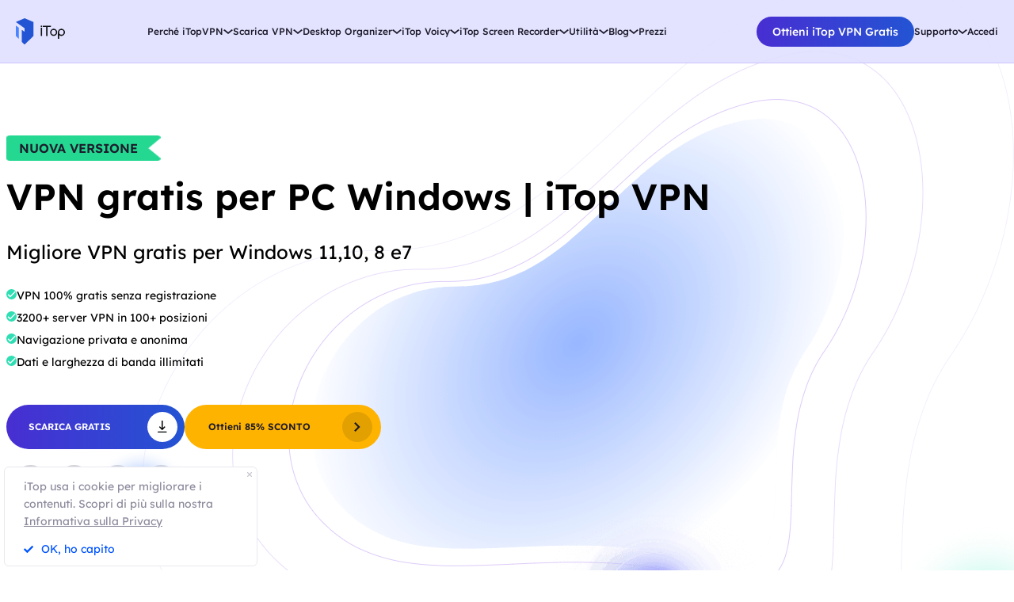

--- FILE ---
content_type: text/html; charset=UTF-8
request_url: https://it.itopvpn.com/vpn-windows?ref=itblog1404&insur=itblog162
body_size: 29372
content:
<!DOCTYPE html>
<html lang="it">

<head>
    <meta charset="UTF-8">
    <meta http-equiv="X-UA-Compatible" content="IE=edge">
    <meta name=viewport content="width=device-width,initial-scale=1,minimum-scale=1,maximum-scale=1,user-scalable=no,viewport-fit=cover">
    <meta name="referrer" content="no-referrer" />
    <link rel="canonical" href="https://it.itopvpn.com/vpn-windows">
                <link rel="alternate" hreflang="en" href="https://www.itopvpn.com/vpn-windows" />
    <link rel="alternate" hreflang="fr" href="https://fr.itopvpn.com/vpn-windows" />
    <link rel="alternate" hreflang="de" href="https://de.itopvpn.com/vpn-windows" />
    <link rel="alternate" hreflang="it" href="https://it.itopvpn.com/vpn-windows" />
    <link rel="alternate" hreflang="es" href="https://es.itopvpn.com/vpn-windows" />
    <link rel="alternate" hreflang="pt" href="https://pt.itopvpn.com/vpn-windows" />
    <link rel="alternate" hreflang="nl" href="https://nl.itopvpn.com/vpn-windows" />
    <link rel="alternate" hreflang="pl" href="https://pl.itopvpn.com/vpn-windows" />
    <link rel="alternate" hreflang="sv" href="https://sv.itopvpn.com/vpn-windows" />
<link rel="alternate" hreflang="ja" href="https://jp.itopvpn.com/vpn-windows" />
    <link rel="alternate" hreflang="ar" href="https://www.itoparab.com/vpn-windows" />
  
    <link rel="alternate" hreflang="x-default" href="https://www.itopvpn.com/vpn-windows" />
    
    <link rel="preconnect" href="https://fonts.googleapis.com">
    <link rel="preconnect" href="https://fonts.gstatic.com" crossorigin>

    <link rel="preconnect" href="https://it.itopvpn.com/assets/js/bundle.min.js">
    <link rel="preconnect" href="https://it.itopvpn.com/assets/js/common.min.js">
    <link href="https://it.itopvpn.com/assets/css/global.css?t=1768586407" rel="stylesheet">
    <link href="https://it.itopvpn.com/assets/css/global-header.css?t=1768586407" rel="stylesheet">
    <link href="https://it.itopvpn.com/assets/css/global-btn.css?t=1768586407" rel="stylesheet">

    <script src="https://it.itopvpn.com/assets/js/bundle.min.js"></script>

    <title>Download VPN gratis PC Windows: Gratis, Sicura e Veloce</title>
    <meta name="description" content="Scarica la migliore VPN gratis PC Windows e naviga in totale privacy. Senza registrazione, senza limiti di velocità e proteggi la tua connessione!">
<meta property="og:url" content="https://it.itopvpn.com/vpn-windows">
<meta property="og:type" content="website">
<meta property="og:title" content="Scarica e installa VPN gratis e sicura per Windows/PC">
<meta property="og:description" content="Scarica e installa la VPN gratis per un accesso privato a Internet e per fruire di contenuti illimitati con server in tutto il mondo.">
<meta property="og:image" content="https://it.itopvpn.com/edm/images/itopvpn-share.png">
<meta property="og:width" content="1200">
<meta property="og:height" content="630">
<meta property="og:locale" content="it">
<meta property="og:site_name" content="iTop VPN">
<meta name="twitter:card" content="summary_large_image">
<meta name="twitter:title" content="Scarica/installa VPN gratis veloce per Windows/PC per vincere VIP">
<meta name="twitter:description" content="Scarica e installa la VPN gratis veloce iTop VPN con 3200+ server in tutto il mondo per ottenere 15 giorni VIP (solo nuovi utenti) e navigare anonimo in Internet. Condividi con più persone per ottenere fino a 12 mesi di VIP.">
<meta name="twitter:image" content="https://it.itopvpn.com/edm/images/itopvpn-share.png">
<meta name="twitter:width" content="1200">
<meta name="twitter:height" content="630">
<meta name="twitter:site" content="@ItopVpn">
<link href="https://it.itopvpn.com/assets/js/common/swiper-bundle.min.css?t=1768586407" rel="stylesheet">
<link href="https://it.itopvpn.com/assets/css/vpn_windows_20241223.css?t=1768586407" rel="stylesheet">    <script>
        (function(i, s, o, g, r, a, m) {
            i['GoogleAnalyticsObject'] = r;
            i[r] = i[r] || function() {
                (i[r].q = i[r].q || []).push(arguments)
            }, i[r].l = 1 * new Date();
            a = s.createElement(o),
                m = s.getElementsByTagName(o)[0];
            a.async = 1;
            a.src = g;
            m.parentNode.insertBefore(a, m)
        })(window, document, 'script', '//www.google-analytics.com/analytics.js', 'ga');

        ga('create', 'UA-178108664-1', 'auto');
        ga('send', 'pageview');
        var paddle_tracking = '-ref:itblog1404-insur:itblog162&lan=it';
    </script>
    <!-- Google tag (gtag.js) -->
    <script async src="https://www.googletagmanager.com/gtag/js?id=G-8XTVVBV9PL"></script>
    <script>
        window.dataLayer = window.dataLayer || [];

        function gtag() {
            dataLayer.push(arguments);
        }
        gtag('js', new Date());

        gtag('config', 'G-8XTVVBV9PL');
    </script>

    <!-- Google Tag Manager -->
    <script>
        (function(w, d, s, l, i) {
            w[l] = w[l] || [];
            w[l].push({
                'gtm.start': new Date().getTime(),
                event: 'gtm.js'
            });
            var f = d.getElementsByTagName(s)[0],
                j = d.createElement(s),
                dl = l != 'dataLayer' ? '&l=' + l : '';
            j.async = true;
            j.src =
                'https://www.googletagmanager.com/gtm.js?id=' + i + dl;
            f.parentNode.insertBefore(j, f);
        })(window, document, 'script', 'dataLayer', 'GTM-TTK2CRPX');
    </script>
    <!-- End Google Tag Manager -->

    <script src="https://it.itopvpn.com/assets/js/common/base64-2.6.2.min.js"></script>
    <script src="https://it.itopvpn.com/assets/js/mapplication.js"></script>
    <script src="https://it.itopvpn.com/assets/js/common.min.js?t=1768586407"></script>
    <script type="application/ld+json">
                {
                    "@context": "https://it.itopvpn.com/vpn-windows",
                    "@type": "Product",
                    "name": "VPN Windows",
                    "datePublished": "2018-08-23T18:34:02+00:00",
                    "dateModified": "2026-01-17T02:00:07+00:00"
                }
            </script>    <script>
        $(function() {
            if ($("._newyear").hasClass("_newyear")) {
                $("._newyear").html("2026");
            }
        });
    </script>
    <style>
        .header-new .nav-left .nav-logo.logo-itop img {
            display: inline-block;
            max-width: 100%;
            width: 100%;
            height: auto;
        }
    </style>

    <style>
        .comm-tags {
            position: relative;
            z-index: 1;
            display: inline-flex;
            align-items: center;
            justify-content: center;
            vertical-align: middle;
            margin-top: -6px;
            padding: 1px 6px;
            font-size: 12px;
            line-height: 1;
            font-weight: 400;
            color: #fff;
            font-style: normal;
            border-radius: 9999px;
            text-align: center;
            font-family: "Lexend", sans-serif !important;
            border-width: 1px;
            border-style: solid;
        }

        .comm-tags>em {
            display: block;
            font: inherit;
            color: inherit;
            line-height: 1;
            font-style: normal;
            transform: scale(0.9);
        }

        .comm-tags.new {
            margin: 0 !important;
            margin-top: -6px !important;
            width: auto !important;
            height: auto !important;
            color: #24D430;
            vertical-align: middle !important;
            border-color: #24D430;
            background: #DFFFE1 !important;
        }

        .comm-tags.improved {
            color: #FF6103;
            border-color: #FF843A;
            background: #FFF7DF;
        }

        @media (max-width: 768px) {
            .footer-mobile {
                padding-bottom: 2.5rem;
            }
        }
    </style>

    <style>
        body .button.button-new.button-link.btn-default.btn-yellow {
            border-radius: 9999px;
            line-height: 1.5 !important;
            display: flex !important;
            height: 56px;
        }

        body .button .btn-word {
            white-space: nowrap;
        }

        body .button.button-new .arrow-new {
            margin-left: 20px;
        }

        @media (max-width: 768px) {
            body .button.button-new.button-link.btn-default.btn-yellow {
                display: none !important;
            }

            .header-new .nav-left .nav-menu .nav-list.login {
                right: 0;
            }

            .header-new .nav-left .nav-menu .nav-list .nav-link>i.new {
                position: relative;
                right: 0;
                display: inline-flex;
                align-items: center;
                justify-content: center;
                top: 0;
                width: auto;
                height: 20px;
                background-image: none !important;
            }
        }
    </style>

    
    </head>

<body class="scroll-header vpn_wins valentine" data-name='vpn-windows'>
    <!-- Google Tag Manager (noscript) -->
    <noscript><iframe src="https://www.googletagmanager.com/ns.html?id=GTM-TTK2CRPX"
            height="0" width="0" style="display:none;visibility:hidden"></iframe></noscript>
    <!-- End Google Tag Manager (noscript) -->

    

            <nav id="header" class="header-new">
    <div class="header-wrapper">
        <div class="header-left">
            <a class="nav-logo logo-itop" href="/?ref=itblog1404&insur=itblog162">
                <img src="https://it.itopvpn.com/assets/images/common/itop_new_icon.svg" width="95" alt="iTop VPN">
            </a>
        </div>
        <div class="header-center">
            <ul class="nav-menu">
                <li class="nav-list nav-why">
                    <span class="nav-name">Perché iTopVPN</span>
                    <div class="nav-secondary nav-menu-bg">
                        <ul class="nav-item">
                            <li>
                                <a href="/what-is-vpn?ref=itblog1404&insur=itblog162">
                                    <span class="item-name">Cos'è una VPN?</span>
                                </a>
                            </li>
                            <li>
                                <a href="/vpn-servers?ref=itblog1404&insur=itblog162">
                                    <span class="item-name">Server in 118 paesi</span>
                                </a>
                            </li>
                            <li>
                                <a href="/no-logs-vpn?ref=itblog1404&insur=itblog162">
                                    <span class="item-name">VPN No Log</span>
                                </a>
                            </li>
                            <li>
                                <a href="/network-solution?ref=itblog1404&insur=itblog162">
                                    <span class="item-name">Soluzione Rete</span>
                                </a>
                            </li>
                            <li style="display: none;">
                                <span class="item-name">IP dedicato</span>
                            </li>
                            <li>
                                <a href="/free-vpn?ref=itblog1404&insur=itblog162">
                                    <span class="item-name">VPN gratis senza registrazione</span>
                                </a>
                            </li>
                            <li>
                                <a href="/top-speed-vpn?ref=itblog1404&insur=itblog162">
                                    <span class="item-name">VPN più veloce</span>
                                </a>
                            </li>
                            <li class="nav-feature">
                                <span class="item-name">Tutte le funzionalità >></span>
                            </li>
                        </ul>
                        <div class="nav-feature-box" style="display: none;">
                            <div class="nav-feature-list">
                                <div class="nav-feature-inner">
                                    <dl class="nav-feature-item">
                                        <dt>Vantaggi</dt>
                                        <dd>
                                            <a href="/free-vpn?ref=itblog1404&insur=itblog162">
                                                VPN gratuita senza registrazione                                            </a>
                                        </dd>
                                        <dd>
                                            <a href="/network-solution?ref=itblog1404&insur=itblog162">
                                                Soluzioni di rete                                            </a>
                                        </dd>
                                        <dd>
                                            <a href="/kill-switch?ref=itblog1404&insur=itblog162">
                                                Kill Switch                                            </a>
                                        </dd>
                                        <dd>
                                            <a href="/what-is-my-ip?ref=itblog1404&insur=itblog162">
                                                Qual è il mio IP                                            </a>
                                        </dd>
                                    </dl>
                                    <dl class="nav-feature-item">
                                        <dt>Sicurezza</dt>
                                        <dd>
                                            <a href="/hide-my-ip?ref=itblog1404&insur=itblog162">
                                                Nascondi indirizzo IP                                            </a>
                                        </dd>
                                        <dd>
                                            <a href="/safe-browse-vpn?ref=itblog1404&insur=itblog162">
                                                VPN per navigare sicura                                            </a>
                                        </dd>
                                        <dd>
                                            <a href="/hide-location-vpn?ref=itblog1404&insur=itblog162">
                                                Nascondi il mio IP                                            </a>
                                        </dd>
                                        <dd style="display: none;">IP dedicato</dd>
                                    </dl>
                                    <dl class="nav-feature-item">
                                        <dt>Accesso</dt>
                                        <dd>
                                            <a href="/unblock-websites?ref=itblog1404&insur=itblog162">
                                                Accedi a qualsiasi sito web                                            </a>
                                        </dd>
                                        <dd>
                                            <a href="/streaming-vpn?ref=itblog1404&insur=itblog162">
                                                VPN per Streaming                                             </a>
                                        </dd>
                                        <dd style="display: none;">VPN per Gaming</dd>
                                    </dl>
                                    <dl class="nav-feature-item">
                                        <dt>Esperienza</dt>
                                        <dd>
                                            <a href="/top-speed-vpn?ref=itblog1404&insur=itblog162">
                                                VPN più veloce                                            </a>
                                        </dd>
                                        <dd>
                                            <a href="/vpn-servers?ref=itblog1404&insur=itblog162">
                                                VPN Server                                            </a>
                                        </dd>
                                        <dd>
                                            <a href="/vpn-ad-blocker?ref=itblog1404&insur=itblog162">
                                                VPN AdBlocker                                            </a>
                                        </dd>
                                        <dd>
                                            <a href="/free-vpn-vs-paid-vpn?ref=itblog1404&insur=itblog162">
                                                VPN Prova Gratuita                                            </a>
                                        </dd>
                                    </dl>
                                </div>
                            </div>
                        </div>
                    </div>
                </li>
                <li class="nav-list nav-down">
                    <span class="nav-name">Scarica VPN</span>
                    <div class="nav-secondary nav-menu-bg">
                        <ul class="nav-item">
                            <li>
                                <a href="/vpn-for-pc?ref=itblog1404&insur=itblog162">
                                    <span class="item-name">VPN gratis PC</span>
                                </a>
                            </li>
                            <li>
                                <a href="/vpn-windows?ref=itblog1404&insur=itblog162">
                                    <span class="item-name">VPN per Windows</span>
                                </a>
                            </li>
                            <li>
                                <a href="/vpn-mac?ref=itblog1404&insur=itblog162">
                                    <span class="item-name">VPN per MacOS</span>
                                </a>
                            </li>
                            <li>
                                <a href="/vpn-for-linux?ref=itblog1404&insur=itblog162">
                                    <span class="item-name">VPN per Linux</span>
                                </a>
                            </li>
                            <li>
                                <a href="/vpn-ios?ref=itblog1404&insur=itblog162">
                                    <span class="item-name">VPN per iPhone / iPad</span>
                                </a>
                            </li>
                            <li>
                                <a href="/vpn-android?ref=itblog1404&insur=itblog162">
                                    <span class="item-name">VPN per Android</span>
                                </a>
                            </li>
                            <li>
                                <a href="/vpn-for-chrome?ref=itblog1404&insur=itblog162">
                                    <span class="item-name">VPN Chrome</span>
                                </a>
                            </li>
                            <li style="display: none;">
                                <a href="/vpn-browser?ref=itblog1404&insur=itblog162">
                                    <span class="item-name">VPN per Safe Browser</span>
                                </a>
                            </li>
                            <li style="display: none;">
                                <span class="item-name">VPN per Router</span>
                            </li>
                            <li style="display: none;">
                                <span class="item-name">VPN per Smart TV </span>
                            </li>
                            <li>
                                <a href="/how-to-use-proxy-service?ref=itblog1404&insur=itblog162"><span class="item-name">VPN per altri dispositivi</span></a>
                            </li>
                            <li>
                                <a href="/download-vpn?ref=itblog1404&insur=itblog162"><span class="item-name">VPN Download</span></a>
                            </li>
                        </ul>
                    </div>
                </li>
                <li class="nav-list nav-ied nav-combination">
                    <span class="nav-name">Desktop Organizer</span>
                    <div class="nav-secondary nav-menu-bg">
                        <ul class="nav-item">
                            <li>
                                <a href="/itop-easy-desktop?ref=itblog1404&insur=itblog162">
                                    <div class="nav_pic">
                                        <img src="https://it.itopvpn.com/assets/images/header/logo_ied.png" width="40" height="40" alt="iTop Easy Desktop ">
                                    </div>
                                    <div class="nav_text">
                                        <b>iTop Easy Desktop <i class="nav_tag tag_hot">HOT</i></b>
                                        <p>Desktop Organizer per PC gratuito e sfondo.</p>
                                    </div>
                                </a>
                            </li>
                        </ul>
                    </div>
                </li>
                <li class="nav-list nav-voicy nav-combination">
                    <span class="nav-name">iTop Voicy</span>
                    <div class="nav-secondary nav-menu-bg">
                        <ul class="nav-item">
                            <li>
                                <a href="/itop-voicy?ref=itblog1404&insur=itblog162">
                                    <div class="nav_pic">
                                        <img src="https://it.itopvpn.com/assets/images/header/logo_voicy.png" width="40" height="40" alt="iTop Voicy">
                                    </div>
                                    <div class="nav_text">
                                        <b>iTop Voicy <i class="nav_tag tag_new">Nuovo</i></b>
                                        <p>Cambia voce AI per PC in tempo reale</p>
                                    </div>
                                </a>
                            </li>
                        </ul>
                    </div>
                </li>
                <li class="nav-list nav-isr">
                    <span class="nav-name">iTop Screen Recorder</span>
                    <div class="nav-secondary nav-menu-bg">
                        <ul class="nav-item">
                            <li>
                                <a href="/screen-recorder?ref=itblog1404&insur=itblog162">
                                    <span class="item-name">iTop Screen Recorder</span>
                                </a>
                            </li>
                            <li>
                                <a href="/video-editor?ref=itblog1404&insur=itblog162">
                                    <span class="item-name">Editor Video</span>
                                </a>
                            </li>
                            <li>
                                <a href="/online-screen-recorder?ref=itblog1404&insur=itblog162">
                                    <span class="item-name">Online Screen Recorder</span>
                                </a>
                            </li>
                            <li>
                                <a href="/recorder-answers?ref=itblog1404&insur=itblog162">
                                    <span class="item-name">FAQ su Screen Recorder</span>
                                </a>
                            </li>
                        </ul>
                    </div>
                </li>
                <li class="nav-list nav-utility nav-row">
                    <span class="nav-name">Utilità</span>
                    <div class="nav-secondary nav-menu-bg">
                        <ul class="nav-item">
                            <!-- <li style="display: none;">
                                <a href="/itop-easy-desktop?ref=itblog1404&insur=itblog162">
                                    <span class="item-name">iTop Easy Desktop</span>
                                </a>
                            </li> -->
                            <li>
                                <a href="/data-recovery-software?ref=itblog1404&insur=itblog162">
                                    <span class="item-name">iTop Data Recovery </span>
                                </a>
                            </li>
                            <li>
                                <a href="/ai-math-solver?ref=itblog1404&insur=itblog162">
                                    <span class="item-name">iTop AI Math Solver</span>
                                    <i class="nav_tag tag_new">Nuovo</i>
                                </a>
                            </li>
                            <li>
                                <a href="/pdf?ref=itblog1404&insur=itblog162">
                                    <span class="item-name">iTop PDF </span>
                                </a>
                            </li>
                            <li>
                                <a href="/top-data-protector?ref=itblog1404&insur=itblog162">
                                    <span class="item-name">Top Data Protector</span>
                                </a>
                            </li>
                            <li>
                                <a href="/screenshot?ref=itblog1404&insur=itblog162">
                                    <span class="item-name">iTop Screenshot</span>
                                </a>
                            </li>
                            <li>
                                <a href="https://gamebooster.itopvpn.com/index.php">
                                    <span class="item-name">Start Game Booster</span>
                                </a>
                            </li>
                            <li>
                                <a href="/dualsafe-password-manager?ref=itblog1404&insur=itblog162">
                                    <span class="item-name">Dualsafe Password Maneger</span>
                                </a>
                            </li>


                            <li>
                                <a href="https://iotransfer.itopvpn.com/">
                                    <span class="item-name">IOTransfer</span>
                                </a>
                            </li>
                        </ul>
                    </div>
                </li>
                <li class="nav-list nav-resource">
                    <span class="nav-name">Blog</span>
                    <div class="nav-secondary nav-menu-bg">
                        <ul class="nav-item">
                            <li>
                                <a href="/blog/category/vpn-connection/?ref=itblog1404&insur=itblog162">
                                    <span class="item-name">VPN connessione</span>
                                </a>
                            </li>
                            <li>
                                <a href="/blog/category/privacy-and-security/?ref=itblog1404&insur=itblog162">
                                    <span class="item-name">Online Privacy e Sicurezza</span>
                                </a>
                            </li>
                            <li>
                                <a href="/blog/category/gaming-and-streaming/?ref=itblog1404&insur=itblog162">
                                    <span class="item-name">VPN per Gaming e Streaming</span>
                                </a>
                            </li>
                            <li>
                                <a href="/vpn-answers?ref=itblog1404&insur=itblog162">
                                    <span class="item-name">VPN FAQ</span>
                                </a>
                            </li>
                            <li>
                                <a href="/recorder-tips?ref=itblog1404&insur=itblog162">
                                    <span class="item-name">Registrare Riunione</span>
                                </a>
                            </li>
                            <li>
                                <a href="/desktop-tips?ref=itblog1404&insur=itblog162">
                                    <span class="item-name">Suggerimenti Desktop</span>
                                </a>
                            </li>
                            <li>
                                <a href="/recorder-tips?ref=itblog1404&insur=itblog162">
                                    <span class="item-name">Registrare Gameplay</span>
                                </a>
                            </li>
                            <li>
                                <a href="/blog?ref=itblog1404&insur=itblog162&sort=170">
                                    <span class="item-name">Data Recovery</span>
                                </a>
                            </li>
                            <li>
                                <a href="/pdf-tips?ref=itblog1404&insur=itblog162">
                                    <span class="item-name">Suggerimenti PDF</span>
                                </a>
                            </li>
                        </ul>
                    </div>
                </li>
                <li class="nav-list nav-store no-arrow">
                    <a class="nav-name" href="/store?ref=itblog1404&insur=itblog162">Prezzi</a>
                </li>
            </ul>
        </div>
        <div class="header-right">
            <div class="nav-list header-btn nav-sale-icon">
                                    <a class="button button-new button-combe btn-primary header-download" href="https://www.itopvpn.com/downloadmac?insur=itblog162" onclick="gtag('event', 'it_vpn_dl_mac_it_hp1111')">
                        <span class="btn-word">Ottieni iTop VPN Gratis</span>
                        <svg class="new-svg">
                            <use xlink:href="#home_download"></use>
                        </svg>
                    </a>
                            </div>
            <ul class="nav-menu">
                <li class="nav-list nav-support">
                    <span class="nav-name">Supporto</span>
                    <div class="nav-secondary nav-menu-bg">
                        <ul class="nav-item">
                            <li>
                                <a href="/support?ref=itblog1404&insur=itblog162">
                                    <span class="item-name">Centro di Supporto</span>
                                </a>
                            </li>
                            <li>
                                <a href="/faqs?ref=itblog1404&insur=itblog162">
                                    <span class="item-name">Tutorial</span>
                                </a>
                            </li>
                            <li>
                                <a href="/manual?ref=itblog1404&insur=itblog162">
                                    <span class="item-name">Manuale d'uso</span>
                                </a>
                            </li>
                            <li>
                                <a href="/how-to-activate?ref=itblog1404&insur=itblog162">
                                    <span class="item-name">Come attivare VPN</span>
                                </a>
                            </li>
                        </ul>
                    </div>
                </li>
                <li class="nav-list nav-store no-arrow login">
                    <a class="nav-name nav-link nav-login" data-acount="Mio account" data-out="Esci" data-in="Accedi" data-in-link="/login?ref=itblog1404&insur=itblog162" data-out-link="/signup?ref=itblog1404&insur=itblog162" data-acount-link="/user-account?ref=itblog1404&insur=itblog162" data-purchase-link="/purchase?ref=itblog1404&insur=itblog162" data-in-ga="gtag('event', 'it_itop_loginclick_mac_it_navi');" data-out-ga="gtag('event', 'it_itop_signout_mac_it_navi');" data-acount-ga="gtag('event', 'it_itop_myaccount_mac_it_navi');">
                        Accedi                    </a>
                </li>
            </ul>
        </div>
    </div>

    <div class="mobile-header" style="display: none;">
        <div class="header-logo">
            <a class="nav-logo logo-itop" href="/?ref=itblog1404&insur=itblog162">iTop VPN</a>
        </div>
        <div class="mobile-action">
            <div class="mobile-nav">
                <span class="navIcon"></span>
            </div>
            <div class="mobile-close" style="display: none;">
                <svg class="closeIcon" width="36" height="35.881">
                    <path d="M36,7.644,21.552,21.971,36,36.3l-3.613,3.613L17.939,25.584,3.613,39.912,0,36.3,14.328,21.971,0,7.644,3.613,4.031,17.94,18.359,32.389,4.031Z" transform="translate(0 -4.031)" fill="#1e1c2c" />
                </svg>
            </div>
        </div>
    </div>
    <div class="mobile-bg" style="display: none;"></div>
</nav>
<script>
    const navFeature = document.querySelector('.nav-feature');
    const navFeatureItem = document.querySelector('.nav-feature-box');
    const navWhyItem = document.querySelector('.nav-why .nav-secondary');
    const navScreenWidth = window.innerWidth || document.documentElement.clientWidth || document.body.clientWidth;

    function handleNavHover(element, overCallback, outCallback) {
        element.addEventListener('mouseenter', overCallback);
        element.addEventListener('mouseleave', outCallback);
    }

    function handleNavTouchClick(element) {
        document.addEventListener('click', function(event) {
            if (!element.contains(event.target) && !navFeatureItem.contains(event.target)) {
                navFeature.classList.remove("nav-on");
                navFeatureItem.classList.remove("nav-on");
            }
        }, true);

        element.addEventListener('touchstart', function(event) {
            event.preventDefault();
            event.stopPropagation();
            if (element.contains(event.target) && navFeatureItem.classList.contains("nav-on")) {
                navFeature.classList.remove("nav-on");
                navFeatureItem.classList.remove("nav-on");
                return;
            }
            navFeature.classList.add("nav-on");
            navFeatureItem.classList.add("nav-on");
        }, false);
    }

    function onMouseEnter() {
        console.log('in');
        // console.log(navWhyItem.clientWidth)
        navFeatureItem.style.left = (navWhyItem.clientWidth - 20) + "px";
        navFeatureItem.style.maxHeight = (navWhyItem.clientHeight) + "px";
        navFeatureItem.classList.add("nav-on");
    }

    function onMouseLeave() {
        console.log('out');
        navFeatureItem.style.left = "0px";
        navFeatureItem.style.maxHeight = "0px";
        navFeatureItem.classList.remove("nav-on");
    }

    if (navScreenWidth > 768) {
        handleNavHover(navFeature, onMouseEnter, onMouseLeave);
        handleNavHover(navFeatureItem, onMouseEnter, onMouseLeave);
    } else {
        handleNavTouchClick(navFeature)
    }

    function gotoThankyouBtn(e) {
        var _downHref = e.attr("data-vpn");
        if (window.innerWidth <= 768) {
            window.open(_downHref, '_self');
        } else {
            var params = '',
                idx = window.location.href.indexOf('?')
            pageName = [_downHref];
            if (idx !== -1) {
                params = window.location.href.slice(idx)
            }
            window.location.href = '/thankyou-download' + params
            setStorage('pageName', pageName);
        }
    }

    // $(".free-down").click(function() {
    //     gotoThankyouBtn($(this))
    // })
</script>    

    
    
    <style>
    .header-nav .nav-right a.small {
        justify-content: center;
    }

    /* .header-nav .nav-right a.small .btn-word {
        padding: 0 !important;
        transform: translatex(0px) scale(1) !important;
    }

    .header-nav .btn-default:hover.button-link.small .btn-word {
        transform: translatex(0px) scale(1) !important;
    } */
</style>
<style>
    .button-link.summer2023,
    .get-off.summer2023 {
        position: relative;
        z-index: 1;
    }

    .new-buy-btn::after {
        display: none !important;
    }

    .button-link.summer2023 .btn-word,
    .get-off.summer2023 .btn-word {
        text-align: center !important;
    }

    .button.button-link.summer2023.btn-default .btn-word,
    .button.button-link.summer2023 .btn-word,
    .button.buy-mac.summer2023 .btn-word,
    .button.get-off.summer2023 .btn-word,
    .button.small.summer2023 .btn-word,
    .btn-default.button-link.summer2023.btn-default .btn-word,
    .btn-default.button-link.summer2023 .btn-word,
    .btn-default.buy-mac.summer2023 .btn-word,
    .btn-default.get-off.summer2023 .btn-word,
    .btn-default.small.summer2023 .btn-word {
        text-align: center !important;
        color: #1c1a26 !important;
        padding-right: 10px;
        /* padding-left: 30px; */
    }

    .button.button-link.summer2023.btn-default:hover .btn-word,
    .button.button-link.summer2023:hover .btn-word,
    .button.buy-mac.summer2023:hover .btn-word,
    .button.get-off.summer2023:hover .btn-word,
    .button.small.summer2023:hover .btn-word,
    .btn-default.button-link.summer2023.btn-default:hover .btn-word,
    .btn-default.button-link.summer2023:hover .btn-word,
    .btn-default.buy-mac.summer2023:hover .btn-word,
    .btn-default.get-off.summer2023:hover .btn-word,
    .btn-default.small.summer2023:hover .btn-word {
        text-align: center !important;
        /* padding-left: 0 !important;  */
        color: #1c1a26 !important;
    }



    .button.button-link.summer2023.btn-default .arrow-new,
    .button.button-link.summer2023 .arrow-new,
    .button.buy-mac.summer2023 .arrow-new,
    .button.get-off.summer2023 .arrow-new,
    .button.small.summer2023 .arrow-new,
    .btn-default.button-link.summer2023.btn-default .arrow-new,
    .btn-default.button-link.summer2023 .arrow-new,
    .btn-default.buy-mac.summer2023 .arrow-new,
    .btn-default.get-off.summer2023 .arrow-new,
    .btn-default.small.summer2023 .arrow-new {
        background: #fff !important;
    }

    .button-link.summer2023 {
        min-width: 224px !important;
    }

    .button-link.summer2023::before,
    .get-off.summer2023::before {
        content: ' ';
        display: block;
        position: absolute;
        top: 0;
        left: 0;
        right: 0;
        margin: auto;
        z-index: -1;
        width: 100%;
        height: 100%;
        border: none;
        /* border: 2px solid inherit; */
        border-radius: inherit;
        background: url("https://it.itopvpn.com/assets/images/2023summersale/btn_bg_normal.png") center center no-repeat;
        background-size: cover;
    }

    .button-link.summer2023:hover::before,
    .get-off.summer2023:hover::before {
        width: calc(100% - 4px);
        height: calc(100% - 4px);
        border: 2px solid #FFB85B;
        background: url("https://it.itopvpn.com/assets/images/2023summersale/btn_bg_hover.png") center center no-repeat;
        background-size: cover;
    }

    .get-off.summer2023:hover::before {
        border: none;
        width: 100%;
        height: 100%;
    }
</style>
<nav class="header-nav nav-bg header-product header-vpn" style="opacity: 0; margin-bottom: -150px;pointer-events: none;">
    <div class="header-wrapper">
        <div class="nav-left">
            <a class="nav-logo" href="/?ref=itblog1404&insur=itblog162">
                <img class="logo" src="https://it.itopvpn.com/assets/images/header/logo.svg" alt="">
            </a>
            <ul class="nav-menu">
                <li class="nav-list">
                    <span class="fb2">Cos'è una VPN<i></i></span>
                    <div class="nav-item">
                        <a href="/free-vpn?ref=itblog1404&insur=itblog162" class="fb3">
                            <em>VPN gratis</em>
                        </a>
                        <a href="/what-is-vpn?ref=itblog1404&insur=itblog162" class="fb3">
                            <em>Cos'è una VPN</em>
                        </a>

                        <a href="/hide-my-ip?ref=itblog1404&insur=itblog162" class="fb3">
                            <em>Nascondere IP</em>
                        </a>
                        <a href="https://it.itopvpn.com/blog/vpn-pubg-gioco-185" class="fb3">
                            <em>VPN per PUBG</em>
                        </a>
                        <a href="/free-vpn-vs-paid-vpn?ref=itblog1404&insur=itblog162" class="fb3">
                            <em>VPN gratis e VPN VIP</em>
                        </a>
                    </div>
                </li>
                <li class="nav-list">
                    <span class="fb2">Funzioni<i></i></span>
                    <div class="nav-item nav-item2">
                        <a href="/network-solution?ref=itblog1404&insur=itblog162" class="fb3">
                            <em>Soluzioni problemi rete</em>
                        </a>
                        <a href="/kill-switch?ref=itblog1404&insur=itblog162" class="fb3">
                            <em>Kill Switch</em>
                        </a>
                        <a href="/what-is-my-ip?ref=itblog1404&insur=itblog162" class="fb3">
                            <em>Qual è il mio IP</em>
                        </a>
                        <a href="/unblock-websites?ref=itblog1404&insur=itblog162" class="fb3">
                            <em>Sbloccare siti web</em>
                        </a>
                        <a href="/free-streaming?ref=itblog1404&insur=itblog162" class="fb3">
                            <em>Streaming gratuito</em>
                        </a>
                    </div>
                </li>
                <li class="nav-list nav-list-link">
                    <a href="/blog?ref=itblog1404&insur=itblog162" class="fb2 nav-link">
                        Blog                    </a>
                </li>
                <li class="nav-list login">
                    <a href="/login?ref=itblog1404&insur=itblog162" class="fb2 nav-login" data-acount="https://it.itopvpn.com/assets/images/header/user.png" data-in="Accedi" data-in-link="/login?ref=itblog1404&insur=itblog162" data-acount-link="/user-account?ref=itblog1404&insur=itblog162">
                        Accedi                    </a>
                </li>
            </ul>
            <div class="mobile-close">
                <span class="claseIcon"></span>
            </div>
        </div>
        <div class="nav-right">
            <a class="button-combe  small button btn-primary btn-not" data-href="https://www.itopvpn.com/downloadmac?insur=itblog162" onclick="gotoThankyou($(this));gtag('event', 'it_vpn_dl_mac_it_navi');ga('send', 'event', 'itopdl-mac_it', 'download', 'navigation');">
                <span class="btn-word">
                    Scarica gratis                </span>
                <span class="arrow-new">
                    <svg class="new-svg">
                        <use xlink:href="#itop_download"></use>
                    </svg>
                </span>
                <svg class="new-svg">
                    <use xlink:href="#itop_download"></use>
                </svg>
            </a>
            <a class="button button-link small  btn-default btn-gold secondary-br" href="/purchase?ref=navi_vpn&insur=itblog162" onclick="gtag('event', 'it_vpn_buyclick_mac_it_navi');ga('send', 'event', 'itopbuyclick-mac_it', 'click', 'navigation');">
                <span class="btn-word">Ottieni 85% SCONTO</span>
                <span class="arrow-new">
                    <svg class="new-svg">
                        <use xlink:href="#itop_right"></use>
                    </svg>
                </span>
            </a>
            <a href="/login?ref=itblog1404&insur=itblog162" class="fb3 nav-login" data-acount="https://it.itopvpn.com/assets/images/header/user.png" data-in="Accedi" data-in-link="/login?ref=itblog1404&insur=itblog162" data-acount-link="/user-account?ref=itblog1404&insur=itblog162">
                Accedi            </a>
        </div>
        <div class="mobile-nav">
            <span class="navIcon"></span>
        </div>
        <div class="mobile-bg"></div>
    </div>
</nav>

<script>
    $(function() {
        var pageName = getPageName(),
            downloadUrl = 'https://www.itopvpn.com/downloadmac?insur=itblog162'
        if (pageName == 'vpn-windows') {
            downloadUrl = 'https://www.itopvpn.com/download?insur=itblog162'
        } else if (pageName == 'vpn-mac') {
            downloadUrl = 'https://www.itopvpn.com/downloadmac?insur=itblog162'
        } else if (pageName == 'vpn-ios') {
            downloadUrl = 'https://goto.itopvpn.com/downloadcenter?product=it-itopios&c=itblog162'
        } else if (pageName == 'vpn-android') {
            downloadUrl = 'https://www.itopvpn.com/downloadapk?lan=it&insur=itblog162'
        } else if (pageName == 'vpn-for-chrome') {
            downloadUrl = ''
        } else if (pageName == 'vpn-for-firefox') {
            downloadUrl = ''
        }
        $('.header-vpn .nav-right .button-combe').attr('data-href', downloadUrl);
    })
</script><div class="itop-ad mobile_page itop-ad-product on">
    <div class="ad-box">
        <ul class="ad-left">
            <a href="/?ref=itblog1404&insur=itblog162" onclick="ga('send', 'event', 'iconclick-home-mac_it', 'click', 'nav-vpn');">
                <div class="icon">
                    <img src="https://it.itopvpn.com/assets/images/common/home.png" alt="" srcset="">
                </div>
                <div class="text">Home</div>
            </a>
            <a href="javascript:void(0);" onclick="handleGotoVpn();ga('send', 'event', 'iconclick-feature-mac_it', 'click', 'nav-vpn');">
                <div class="icon">
                    <img src="https://it.itopvpn.com/assets/images/common/feature.png" alt="" srcset="">
                </div>
                <div class="text">Funzioni</div>
            </a>
        </ul>
        <a href="/purchase?ref=itopvpn_nav&insur=itblog162" onclick="ga('send', 'event', 'iconclick-store-mac_it', 'click', 'nav-vpn');gtag('event', 'it_vpn_buyclick_mac_it_navi');" class="ad-right">
            Ottieni 85% SCONTO        </a>
    </div>
</div>

<script>
    // pageName
    let _vpnname = 'vpn-windows';

    function handleGotoVpn() {
        let targetVpnName = 'banner';
        // if (_vpnname == "screen-recorder") {
        //     targetVpnName = "moment";
        // } else if (_vpnname == "online-screen-recorder") {
        //     targetVpnName = "tool-getvideo";
        // } else if (_vpnname == "video-editor") {
        //     targetVpnName = "introduction";
        // } else {
        //     targetVpnName = "banner";
        // }
        let _vpnHeight = parseInt($(window).height());
        $('html, body').animate({
            // scrollTop: $("body").offset().top + _vpnHeight
            scrollTop: _vpnHeight
        }, 500);
    }
</script><style>
    .bluelink:hover {
        text-decoration: underline;
    }

    .wins__feature .vpn_flex {
        gap: 20px 100px;
    }

    @media (min-width: 769px) and (max-width: 1440px) {
        .wins__feature .vpn_flex {
            gap: 20px;
        }
    }

    @media (max-width: 768px) {
        .wins__feature .vpn_flex {
            gap: 20px;
        }

        .wins__feature .feature_left {
            margin: 0 auto;
            width: 100%;
            max-width: 560px;
            text-align: center
        }

        #ytVideo {
            margin: 0 auto;
            width: 100%;
            max-width: 560px;
        }
    }
</style>
<main class="wins__main">
    <section class="wins__banner vpn_wrapper vpn_flex">
        <div class="banner_left">
            <h1 class="ban_title fh1 transformY-1" data-text="NUOVA VERSIONE">VPN gratis per PC Windows | iTop VPN</h1>
            <p class="ban_subtitle transformY-1">Migliore VPN gratis per Windows 11,10, 8 e7</p>
            <div class="ban_list transformY-2">
                <p class="fb4">VPN 100% gratis senza registrazione</p>
                <p class="fb4">3200+ server VPN in 100+ posizioni</p>
                <p class="fb4">Navigazione privata e anonima</p>
                <p class="fb4">Dati e larghezza di banda illimitati</p>
            </div>
            <div class="btn_box transformY-3 change-mob-btn pc-btn">
                <a class="button-combe button pc-down-1-windows-down btn-primary" data-href="https://www.itopvpn.com/downloadmac?insur=itblog162" onclick="gtag('event', 'it_vpn_dl_mac_it_vpnwin_first');gotoThankyou($(this));ga('send', 'event', 'itopdl-mac_it', 'download', 'vpnwindows-top');">
                    <span class="btn-word">
                        Scarica gratis                    </span>
                    <span class="arrow-new">
                        <svg class="new-svg">
                            <use xlink:href="#itop_download"></use>
                        </svg>
                    </span>
                    <svg class="new-svg">
                        <use xlink:href="#itop_download"></use>
                    </svg>
                </a>
                <div class="new-buy-btn">
                    <a href="/purchase?ref=itopvpn_win&insur=itblog162" onclick="gtag('event', 'it_vpn_buyclick_mac_it_vpnwin_first');ga('send', 'event', 'itopbuyclick-mac_it', 'click', 'vpnwindows-top');" class="button-link pc-link-1-windows-link btn-default sale_change_btn">
                        <span class="btn-word">
                            Ottieni 85% SCONTO
                        </span>
                        <span class="arrow-new">
                            <svg class="new-svg">
                                <use xlink:href="#itop_right"></use>
                            </svg>
                        </span>
                    </a>
                </div>
            </div>
            <div class="equipment transformY-4 default"><span>
                    <div class="_icon_box">
                        <a _ga="pc" href="/vpn-windows?ref=itblog1404&insur=itblog162" onclick="ga('send', 'event', 'itopwinpageclick-mac_it', 'click', 'vpn-windows');" href="/vpn-windows?ref=itblog1404&insur=itblog162" class="nuxt-link-exact-active nuxt-link-active" aria-current="page">
                            <svg class="arrow-icon winds">
                                <use xlink:href="#wins"></use>
                            </svg>
                        </a>
                        <a _ga="mac" onclick="ga('send', 'event', 'itopmacpageclick-mac_it', 'click', 'homepage');" href="/vpn-mac?ref=itblog1404&insur=itblog162">
                            <svg class="arrow-icon mac">
                                <use xlink:href="#mac"></use>
                            </svg>
                        </a>
                                                <a _ga="adr" class="equi-btn android" href="/vpn-android?ref=itblog1404&insur=itblog162">
                            <svg class="arrow-icon icon-svg android">
                                <use xlink:href="#vpn-android"></use>
                            </svg>
                        </a>
                        <a _ga="ios" href="/vpn-ios?ref=itblog1404&insur=itblog162" onclick="ga('send', 'event', 'itopiospageclick-mac_it', 'click', 'vpn-windows');">
                            <svg class="arrow-icon apple">
                                <use xlink:href="#apple"></use>
                            </svg>
                        </a>
                    </div>
            </div>
        </div>
        <div class="banner_right transformY-4">
            <img src="https://it.itopvpn.com/assets/images/vpn-windows/v7/windows.png" width="852" height="617" alt="free vpn pc" title="VPN gratis PC" class="computer-pic">
            <!-- <embed src="https://it.itopvpn.com/assets/images/vpn-windows/windows-top-line.svg" alt="line" class="line"> -->
            <img src="https://it.itopvpn.com/assets/images/vpn-windows/v7/mob_windows.png" class="mob-windows" width="750" height="927" title="free vpn for pc" alt="free vpn pc" />
            <img src="[data-uri]" alt="" class="ellipse1 blue-circle-container-0"> <img src="[data-uri]" alt="" class="ellipse2 blue-circle-container-2"> <img src="[data-uri]" alt="" class="ellipse3 blue-circle-container-1">
        </div>
    </section>

    <section class="wins__steps  scroll-animation">
        <h2 class="wins_title showup">Scarica e Installa iTop VPN per Windows in 3 passi</h2>
        <div class="step_box vpn_wrapper vpn_flex">
            <dl class="showup delay2">
                <dt><img src="https://it.itopvpn.com/assets/images/vpn-windows/window-box1@2x.svg" alt="VPN gratis download" title="Free VPN for Windows" width="300" height="265"></dt>
                <dd>Passo 1: Scarica iTop VPN per Windows x64, x86 o dispositivi Windows su ARM</dd>
            </dl>
            <dl class="showup delay4 step_line">
                <dt><img src="https://it.itopvpn.com/assets/images/vpn-windows/window-box2.png" alt="Installa VPN gratis" title="Free VPN for Windows" width="300" height="265"></dt>
                <dd>Passo 2: Installa e avvia la migliore VPN Windows gratis</dd>
            </dl>
            <dl class="showup delay6">
                <dt><img src="https://it.itopvpn.com/assets/images/vpn-windows/v2/window-box3.png" alt="Connetti VPN gratis" title="Free VPN for Windows" width="300" height="265"></dt>
                <dd>Passo 3: Connettiti a un server VPN gratis senza registrazione</dd>
            </dl>
        </div>
        <div class="btn_box pc-btn showup delay8">
            <a class="button-combe button pc-down-1-windows-down btn-primary step-0" data-href="https://www.itopvpn.com/downloadmac?insur=itblog162" onclick="gtag('event', 'it_vpn_dl_mac_it_vpnwin_scene');gotoThankyou($(this));">
                <span class="btn-word">
                    Scarica gratis                </span>
                <span class="arrow-new">
                    <svg class="new-svg">
                        <use xlink:href="#itop_download"></use>
                    </svg>
                </span>
                <svg class="new-svg">
                    <use xlink:href="#itop_download"></use>
                </svg>
            </a>
            <div class="new-buy-btn step-0">
                <a onclick="gtag('event', 'it_vpn_buyclick_mac_it_vpnwin_scene');" class="button-link pc-link-1-windows-link btn-default sale_change_btn" href="/purchase?ref=itblog1404&insur=itblog162">
                    <span class="btn-word">
                        <!-- Ottieni 85% SCONTO -->
                        Ottieni 85% SCONTO
                    </span>
                    <span class="arrow-new">
                        <svg class="new-svg">
                            <use xlink:href="#itop_right"></use>
                        </svg>
                    </span>
                </a>
            </div>
        </div>
    </section>

    <section class="wins__free  scroll-animation">
        <div class="vpn_wrapper">
            <h2 class="wins_title showup">Proteggi la tua privacy e sicurezza online con iTop VPN Windows</h2>
            <p class="wins_desc showup delay2">iTop VPN per Windows è una delle migliori VPN gratis per Windows. Con la sua velocità elevata di trasferimento dati, la crittografia avanzata 256-AES e l'accesso privato ai siti web, puoi goderti un'esperienza di navigazione online veloce, sicura e senza restrizioni.</p>
            <div class="free_box showup delay4 swiper freeSwiper">
                <div class="swiper-wrapper">
                    <div class="swiper_top vpn_flex">
                        <ul class="free_list">
                            <li class="free_item free_on" data-type="top">
                                <h3 class="wins_h3">Accesso globale ai contenuti</h3>
                                <p class="wins_text">iTop VPN è una delle migliori VPN gratis disponibili oggi, grazie alla sua ampia rete di server globali. Come una VPN gratis PC, ti permette di accedere facilmente ai contenuti bloccati nel tuo paese, inclusi siti di streaming, giochi online, app di chat e piattaforme social. </p>
                            </li>
                            <li class="free_item" data-type="top">
                                <h3 class="wins_h3">Crittografia avanzata senza registrazione</h3>
                                <p class="wins_text">A differenza di molte altre VPN gratuite per PC, iTop VPN utilizza una crittografia di livello superiore per proteggere i tuoi dati da ISP, governi e inserzionisti di terze parti. Inoltre, funziona come VPN gratis senza registrazione, garantendo una connessione sicura e privata fin dal primo utilizzo. </p>
                            </li>
                            <li class="free_item" data-type="top">
                                <h3 class="wins_h3">Velocità ultra-rapida e prestazioni superiori</h3>
                                <p class="wins_text">iTop VPN crea un tunnel sicuro senza compromettere la velocità di trasferimento. Come una VPN Windows gratis, garantisce prestazioni elevate e si comporta come una vera <a href="/blog/migliore-vpn-no-lag-2526?ref=itblog1404&insur=itblog162">VPN no lag</a>, ideale per streaming e gaming. Con connessione veloce, dati e larghezza di banda illimitati, puoi guardare contenuti in qualità HD e Ultra HD e giocare online senza ritardi o interruzioni.</p>
                            </li>
                        </ul>
                        <div class="swiper_box" data-type="top">
                            <div class="swiper-slide free_on">
                                <div class="free_pic"><img src="https://it.itopvpn.com/assets/images/vpn-windows/20241223/features_img1.png" alt="free vpn for pc"></div>
                            </div>
                            <div class="swiper-slide">
                                <div class="free_pic">
                                    <img src="https://it.itopvpn.com/assets/images/vpn-windows/20241223/features_img2.png" alt="vpn free for pc">
                                </div>
                            </div>
                            <div class="swiper-slide">
                                <div class="free_pic">
                                    <img src="https://it.itopvpn.com/assets/images/vpn-windows/20241223/features_img3.png" alt="vpn windows free">
                                </div>
                            </div>
                        </div>
                    </div>
                    <div class="swiper_bottom vpn_flex">
                        <div class="swiper_box" data-type="bottom">
                            <div class="swiper-slide free_on">
                                <div class="free_pic">
                                    <img src="https://it.itopvpn.com/assets/images/vpn-windows/20241223/features_img4.png" alt="VPN gratuita Windows con IP dedicato">
                                </div>
                            </div>
                            <div class="swiper-slide">
                                <div class="free_pic">
                                    <img src="https://it.itopvpn.com/assets/images/vpn-windows/20241223/features_img5.png" alt="VPN gratis PC con Double VPN">
                                </div>
                            </div>
                            <div class="swiper-slide">
                                <div class="free_pic">
                                    <img src="https://it.itopvpn.com/assets/images/vpn-windows/20241223/features_img6.png" alt="VPN gratuite per PC con proxy HTTP">
                                </div>
                            </div>
                        </div>
                        <ul class="free_list">
                            <li class="free_item free_on" data-type="bottom">
                                <h3 class="wins_h3">Indirizzo IP dedicato esclusivo</h3>
                                <p class="wins_text">L’indirizzo IP dedicato ti permette di utilizzare un IP stabile, unico ed esclusivo. iTop VPN, una VPN gratuita Windows tra le più affidabili, offre indirizzi IP dedicati negli Stati Uniti, nel Regno Unito, in Canada e in Germania. Ogni volta che ti connetti, utilizzi lo stesso IP esclusivo, garantendo sicurezza elevata e prestazioni ottimali anche per chi cerca una VPN gratis PC senza registrazione.</p>
                            </li>
                            <li class="free_item" data-type="bottom">
                                <h3 class="wins_h3">Double VPN</h3>
                                <p class="wins_text">Con iTop VPN puoi collegarti a due server simultaneamente grazie alla funzione Double VPN. Questa tecnologia crittografa il traffico due volte e modifica il tuo indirizzo IP prima che raggiunga la destinazione finale. È una soluzione ideale per chi desidera la massima privacy utilizzando una VPN gratis per PC e sicura.</p>
                            </li>
                            <li class="free_item" data-type="bottom">
                                <h3 class="wins_h3">Servizio Proxy HTTP</h3>
                                <p class="wins_text">iTop VPN gratis PC offre una protezione completa per tutti i dispositivi domestici. Attivando il proxy HTTP, qualsiasi dispositivo nella stessa rete LAN può utilizzare la VPN – inclusi Windows, Mac, iOS, Android, Xbox, Linux, PlayStation e Nintendo Switch. </p>
                            </li>
                        </ul>
                    </div>
                    <div class="swiper-slide mob_swiper" style="display: none;"></div>
                    <div class="swiper-slide mob_swiper" style="display: none;"></div>
                    <div class="swiper-slide mob_swiper" style="display: none;"></div>
                    <div class="swiper-slide mob_swiper" style="display: none;"></div>
                    <div class="swiper-slide mob_swiper" style="display: none;"></div>
                    <div class="swiper-slide mob_swiper" style="display: none;"></div>
                </div>
                <div class="swiper-pagination free-pagination"></div>
            </div>
        </div>
    </section>

    <section class="wins__power  scroll-animation">
        <div class="vpn_wrapper">
            <h2 class="wins_title showup">Più funzionalità di iTop VPN gratis PC/Windows</h2>
            <p class="wins_desc showup delay2">iTop VPN è la migliore <a class="bluelink" href="/vpn-for-pc?ref=itblog1404&insur=itblog162">VPN gratis PC</a>, che offre alcune funzioni potenti per aiutarti a fare streaming, giocare o navigare su internet con un'esperienza migliore. Scopri le funzionalità offerte da iTop VPN.</p>
            <ul class="power_list  showup delay4">
                <li class="list_item power_on">Funzionalità Popolari</li>
                <li class="list_item">Sicurezza e Privacy</li>
                <li class="list_item">Funzionalità Personalizzate</li>
            </ul>
            <div class="power_box showup delay6 swiper powerSwiper">
                <div class="swiper-wrapper">
                    <div class="swiper-slide power_multiple" data-index="1">
                        <div class="multiple_item">
                            <div class="multiple_box multiple_box1" data-index="1">
                                <dl class="power_item">
                                    <dt class="power_pic"><img src="https://it.itopvpn.com/assets/images/vpn-windows/v7/arm_icon.png" alt="arm_icon" width="93" height="96"></dt>
                                    <dd>
                                        <h3 class="wins_h3">Supporto per dispositivi ARM</h3>
                                        <p class="wins_text">
                                            iTop VPN ora supporta Windows su dispositivi ARM come Microsoft Surface e Samsung Galaxy. Proteggi ogni tuo dispositivo e accedi a contenuti più ampi.
                                        </p>
                                    </dd>
                                </dl>
                                <dl class="power_item">
                                    <dt class="power_pic"><img src="https://it.itopvpn.com/assets/images/vpn-windows/v7/devices_icon.png" alt="devices_icon" width="96" height="90"></dt>
                                    <dd>
                                        <h3 class="wins_h3">8 dispositivi per account</h3>
                                        <p class="wins_text">
                                            Dopo aver acquistato un account iTop VPN, puoi connettere fino a 8 dispositivi contemporaneamente, garantendo protezione completa per PC e dispositivi mobili, ovunque e in qualsiasi momento.
                                        </p>
                                    </dd>
                                </dl>
                                <dl class="power_item">
                                    <dt class="power_pic"><img src="https://it.itopvpn.com/assets/images/vpn-windows/v7/game_booster_icon.png" alt="game_booster_icon" width="93" height="90"></dt>
                                    <dd>
                                        <h3 class="wins_h3">Game Booster</h3>
                                        <p class="wins_text">Con un solo clic puoi potenziare tutti i giochi del PC con iTop VPN. Goditi prestazioni migliorate, riduzione del lag e della latenza, e un’esperienza di gioco più fluida.</p>
                                    </dd>
                                </dl>
                                <dl class="power_item">
                                    <dt class="power_pic"><img src="https://it.itopvpn.com/assets/images/vpn-windows/20241223/powerful_icon1.svg" alt="powerful_icon1" width="90" height="90"></dt>
                                    <dd>
                                        <h3 class="wins_h3">Connessione globale</h3>
                                        <p class="wins_text">iTop VPN offre agli utenti 3200+ server affidabili e di alta qualità in 100+ località distribuite in tutto il mondo. Con un clic, puoi connetterti a qualsiasi luogo desideri.</p>
                                    </dd>
                                </dl>
                            </div>
                            <div class="multiple_box multiple_box1" data-index="2">
                                <dl class="power_item">
                                    <dt class="power_pic"><img src="https://it.itopvpn.com/assets/images/vpn-windows/20241223/powerful_icon2.svg" alt="powerful_icon2" width="90" height="90"></dt>
                                    <dd>
                                        <h3 class="wins_h3">Larghezza di banda illimitata</h3>
                                        <p class="wins_text">iTop VPN non limita la tua velocità di larghezza di banda e riesce a mitigare l'influenza del throttling da parte del provider di servizi Internet (ISP), permettendo di accelerare la velocità della tua rete.</p>
                                    </dd>
                                </dl>
                                <dl class="power_item">
                                    <dt class="power_pic"><img src="https://it.itopvpn.com/assets/images/vpn-windows/20241223/powerful_icon3.svg" alt="powerful_icon3" width="90" height="90"></dt>
                                    <dd>
                                        <h3 class="wins_h3">Blocco annunci</h3>
                                        <p class="wins_text">Questa funzionalità aiuta a bloccare gli annunci dannosi, specialmente quando visiti pagine web con il browser. Niente pop-up, niente tracce, goditi immediatamente un ambiente Internet più pulito.</p>
                                    </dd>
                                </dl>
                                <dl class="power_item">
                                    <dt class="power_pic"><img src="https://it.itopvpn.com/assets/images/vpn-windows/20241223/powerful_icon4.svg" alt="powerful_icon4" width="90" height="90"></dt>
                                    <dd>
                                        <h3 class="wins_h3">Kill Switch</h3>
                                        <p class="wins_text"><a href=" /blog/vpn-kill-switch-62?ref=itblog1404&insur=itblog162">Kill Switch</a> protegge contro la disconnessione improvvisa della VPN. Interrompe automaticamente tutto il traffico Internet per evitare che i tuoi dati vengano inviati sulla rete fino a quando la connessione VPN non viene ripristinata.</p>
                                    </dd>
                                </dl>
                            </div>
                        </div>
                        <span class="power_arrow" data-index="1" data-counter="count1">
                            <svg width="22" height="36">
                                <path d="M15.3,34.349a2.067,2.067,0,0,1-.667-1.563,2.18,2.18,0,0,1,.667-1.6L28.606,17.982,15.295,4.776a2.18,2.18,0,0,1-.667-1.6,2.18,2.18,0,0,1,.667-1.6l.948-.913a2.248,2.248,0,0,1,3.2,0L35.314,16.4a2.067,2.067,0,0,1,.667,1.563,2.18,2.18,0,0,1-.667,1.6L19.439,35.3a2.248,2.248,0,0,1-3.2,0Z" transform="translate(-14.628)" />
                            </svg>
                        </span>
                    </div>
                    <div class="swiper-slide power_multiple" data-index="2">
                        <div class="multiple_item">
                            <div class="multiple_box multiple_box2" data-index="1">
                                <dl class="power_item">
                                    <dt class="power_pic"><img src="https://it.itopvpn.com/assets/images/vpn-windows/20241223/powerful_icon5.svg" alt="powerful_icon5" width="90" height="90"></dt>
                                    <dd>
                                        <h3 class="wins_h3">Politica No Log</h3>
                                        <p class="wins_text">iTop VPN aderisce fermamente alla politica No-Log, il che significa che in nessun caso questa VPN traccerà o registrerà alcuna informazione del tuo profilo.</p>
                                    </dd>
                                </dl>
                                <dl class="power_item">
                                    <dt class="power_pic"><img src="https://it.itopvpn.com/assets/images/vpn-windows/20241223/powerful_icon6.svg" alt="powerful_icon6" width="90" height="90"></dt>
                                    <dd>
                                        <h3 class="wins_h3">Server IPv6</h3>
                                        <p class="wins_text">Dando priorità alla connessione IPv6, iTop VPN consente al tuo dispositivo Windows di connettersi a server con protocollo IPv6, garantendo la sicurezza online.</p>
                                    </dd>
                                </dl>
                                <dl class="power_item">
                                    <dt class="power_pic"><img src="https://it.itopvpn.com/assets/images/vpn-windows/20241223/powerful_icon1.png" alt="powerful_icon7" width="90" height="90"></dt>
                                    <dd>
                                        <h3 class="wins_h3">Dark Web Monitor</h3>
                                        <p class="wins_text">Dark Web Monitor scansiona e monitora continuamente i siti del dark web per informazioni trapelate. Se il tuo indirizzo email, telefono e altre informazioni vengono rilevati su siti del dark web, riceverai una notifica.</p>
                                    </dd>
                                </dl>
                                <dl class="power_item">
                                    <dt class="power_pic"><img src="https://it.itopvpn.com/assets/images/vpn-windows/20241223/powerful_icon2.png" alt="powerful_icon8" width="90" height="90"></dt>
                                    <dd>
                                        <h3 class="wins_h3">Protezione dalle perdite WebRTC</h3>
                                        <p class="wins_text">
                                            Firefox e Chrome presentano una vulnerabilità di sicurezza che può esporre il tuo indirizzo IP reale tramite perdite WebRTC. Grazie alla sua compatibilità come <a href="/vpn-for-chrome?ref=itblog1404&insur=itblog162">VPN Chrome</a> e <a href="/vpn-for-firefox?ref=itblog1404&insur=itblog162">VPN Firefox</a>, iTop VPN blocca efficacemente le perdite WebRTC e garantisce una navigazione sicura e completamente anonima.
                                        </p>
                                    </dd>
                                </dl>
                            </div>
                            <div class="multiple_box multiple_box2" data-index="2">
                                <dl class="power_item">
                                    <dt class="power_pic"><img src="https://it.itopvpn.com/assets/images/vpn-windows/20241223/powerful_icon3.png" alt="powerful_icon9" width="90" height="90"></dt>
                                    <dd>
                                        <h3 class="wins_h3">Super Stealth</h3>
                                        <p class="wins_text">La funzione Super Stealth, disponibile nell'opzione di configurazione IP, ti permette di rimanere irrintracciabile tutto il tempo con un indirizzo IP che ruota continuamente, offrendo un'esperienza di navigazione più sicura.</p>
                                    </dd>
                                </dl>
                                <dl class="power_item">
                                    <dt class="power_pic"><img src="https://it.itopvpn.com/assets/images/vpn-windows/20241223/powerful_icon7.svg" alt="powerful_icon10" width="90" height="90"></dt>
                                    <dd>
                                        <h3 class="wins_h3">Protezione dalle perdite DNS</h3>
                                        <p class="wins_text">La solida protezione offerta da iTop VPN PC può prevenire le perdite di dati e bloccare le query DNS per proteggerti dai crimini informatici e ridurre significativamente il rischio di attacchi ransomware.</p>
                                    </dd>
                                </dl>
                                <dl class="power_item">
                                    <dt class="power_pic"><img src="https://it.itopvpn.com/assets/images/vpn-windows/20241223/powerful_icon8.svg" alt="powerful_icon11" width="90" height="90"></dt>
                                    <dd>
                                        <h3 class="wins_h3">Anti-tracking del browser</h3>
                                        <p class="wins_text">Inoltre come una VPN gratis PC, iTop VPN consente agli utenti di pulire automaticamente le tracce del browser. Finora, questa funzionalità supporta tutti i principali browser, inclusi Chrome, Firefox, Edge, Safari, IE e Waterfox.</p>
                                    </dd>
                                </dl>
                                <dl class="power_item">
                                    <dt class="power_pic"><img src="https://it.itopvpn.com/assets/images/vpn-windows/20241223/powerful_icon5.png" alt="powerful_icon12" width="90" height="90"></dt>
                                    <dd>
                                        <h3 class="wins_h3">Assistenza tecnica 24/7</h3>
                                        <p class="wins_text">I nostri gruppi di supporto tecnico professionale sono disponibili 24 ore al giorno, 7 giorni alla settimana, pronti a risolvere ogni piccolo problema.</p>
                                    </dd>
                                </dl>
                            </div>
                            <div class="multiple_box multiple_box2" data-index="3">
                                <dl class="power_item">
                                    <dt class="power_pic"><img src="https://it.itopvpn.com/assets/images/vpn-windows/20241223/powerful_icon4.png" alt="powerful_icon13" width="90" height="90"></dt>
                                    <dd>
                                        <h3 class="wins_h3">Generatore di password</h3>
                                        <p class="wins_text">Crea password forti e sicure con un clic su iTop VPN, includendo maiuscole, minuscole, numeri e simboli. Puoi visualizzare la cronologia delle password con note per future consultazioni.</p>
                                    </dd>
                                </dl>
                            </div>
                        </div>
                        <span class="power_arrow" data-index="2" data-counter="count2">
                            <svg width="22" height="36">
                                <path d="M15.3,34.349a2.067,2.067,0,0,1-.667-1.563,2.18,2.18,0,0,1,.667-1.6L28.606,17.982,15.295,4.776a2.18,2.18,0,0,1-.667-1.6,2.18,2.18,0,0,1,.667-1.6l.948-.913a2.248,2.248,0,0,1,3.2,0L35.314,16.4a2.067,2.067,0,0,1,.667,1.563,2.18,2.18,0,0,1-.667,1.6L19.439,35.3a2.248,2.248,0,0,1-3.2,0Z" transform="translate(-14.628)" />
                            </svg>
                        </span>
                    </div>
                    <div class="swiper-slide power_multiple" data-index="3">
                        <div class="multiple_item">
                            <div class="multiple_box multiple_box3" data-index="1">
                                <dl class="power_item">
                                    <dt class="power_pic"><img src="https://it.itopvpn.com/assets/images/vpn-windows/20241223/powerful_icon9.svg" alt="powerful_icon14" width="90" height="90"></dt>
                                    <dd>
                                        <h3 class="wins_h3">Protocollo VPN</h3>
                                        <p class="wins_text">Questa eccellente VPN per Windows offre 3 diversi protocolli per soddisfare le esigenze degli utenti: TCP, UDP e il protocollo HTTPS. Puoi scegliere in base alle tue necessità specifiche.</p>
                                    </dd>
                                </dl>
                                <dl class="power_item">
                                    <dt class="power_pic"><img src="https://it.itopvpn.com/assets/images/vpn-windows/20241223/powerful_icon10.svg" alt="powerful_icon15" width="90" height="90"></dt>
                                    <dd>
                                        <h3 class="wins_h3">Split Tunneling</h3>
                                        <p class="wins_text">Il split tunneling VPN instrada parte del traffico delle tue app tramite una connessione VPN crittografata, mentre utilizza altre app con servizi Internet locali. Puoi fare streaming, condividere o scaricare in sicurezza senza rallentare le altre attività.</p>
                                    </dd>
                                </dl>
                                <dl class="power_item">
                                    <dt class="power_pic"><img src="https://it.itopvpn.com/assets/images/vpn-windows/20241223/powerful_icon11.svg" alt="powerful_icon16" width="90" height="90"></dt>
                                    <dd>
                                        <h3 class="wins_h3">Configurazione IP</h3>
                                        <p class="wins_text">iTop VPN configura il tuo indirizzo IP in base alle tue esigenze: IP del miglior server (i server più veloci o più vicini), IP dinamico e IP statico. Puoi sempre ottenere l'indirizzo IP ottimale dalla configurazione IP di iTop VPN.</p>
                                    </dd>
                                </dl>
                                <dl class="power_item">
                                    <dt class="power_pic"><img src="https://it.itopvpn.com/assets/images/vpn-windows/20241223/powerful_icon12.svg" alt="powerful_icon17" width="90" height="90"></dt>
                                    <dd>
                                        <h3 class="wins_h3">Avvio automatico</h3>
                                        <p class="wins_text">iTop VPN per Windows ha aggiunto un'altra funzione importante: avviare automaticamente la VPN all'avvio del sistema. In questo modo puoi criptare la tua attività online fin dall'inizio.</p>
                                    </dd>
                                </dl>
                            </div>
                        </div>
                    </div>
                </div>
            </div>
            <div class="swiper-pagination power_pagination showup delay6"></div>
            <div class="btn_box  pc-btn showup delay8">
                <a class="button-combe button pc-down-1-windows-down btn-primary" data-href="https://www.itopvpn.com/downloadmac?insur=itblog162" onclick="gtag('event', 'it_vpn_dl_mac_it_vpnwin_first');gotoThankyou($(this));ga('send', 'event', 'itopdl-mac_it', 'download', 'vpnwindows-top');">
                    <span class="btn-word">
                        Scarica gratis                    </span>
                    <span class="arrow-new">
                        <svg class="new-svg">
                            <use xlink:href="#itop_download"></use>
                        </svg>
                    </span>
                    <svg class="new-svg">
                        <use xlink:href="#itop_download"></use>
                    </svg>
                </a>
                <div class="new-buy-btn">
                    <a href="/purchase?ref=itopvpn_win&insur=itblog162" onclick="gtag('event', 'it_vpn_buyclick_mac_it_vpnwin_first');ga('send', 'event', 'itopbuyclick-mac_it', 'click', 'vpnwindows-top');" class="button-link pc-link-1-windows-link btn-default sale_change_btn">
                        <span class="btn-word">
                            Ottieni 85% SCONTO
                        </span>
                        <span class="arrow-new">
                            <svg class="new-svg">
                                <use xlink:href="#itop_right"></use>
                            </svg>
                        </span>
                    </a>
                </div>
            </div>
        </div>
    </section>

    <section class="wins__feature vpn_wrapper scroll-animation">
        <h2 class="wins_title showup">Perché iTop VPN è la migliore VPN gratis Windows?</h2>
        <p class="wins_desc showup delay2">iTop VPN è una VPN gratis PC e facile da usare, che soddisfa tutte le esigenze degli utenti.</p>
        <div class="vpn_flex">
            <div class="feature_left showup delay4">
                <iframe id="ytVideo" width="560" height="315" src="https://www.youtube.com/embed/i6Vi20T8Hig?si=hSgfwfAYwIILRrtq" title="YouTube video player" frameborder="0" allow="accelerometer; autoplay; clipboard-write; encrypted-media; gyroscope; picture-in-picture; web-share" referrerpolicy="strict-origin-when-cross-origin" allowfullscreen playsinline muted></iframe>
                <!-- <img src="https://it.itopvpn.com/assets/images/vpn-windows/20241223/feature_pic.png" alt="VPN gratis PC" width="602" height="352"> -->
            </div>
            <div class="feature_right showup delay6">
                <p class="wins_text"><b>VPN gratis Windows:</b> iTop VPN è una VPN gratis PC che permette agli utenti di usufruire delle funzionalità senza registrazione, un'opzione rara tra molte altre VPN.</p>
                <p class="wins_text"><b>Copertura globale dei server:</b> Con 3200+ server in 100+ località, iTop VPN garantisce connessioni stabili e veloci, ideali per streaming, giochi e accesso a contenuti internazionali.</p>
                <p class="wins_text"><b>Protezione della privacy:</b> iTop VPN gratis adotta una rigorosa politica no-log e AES-256 crittografia, assicurando che le attività online degli utenti non vengano registrate o divulgate, proteggendo così la privacy.</p>
                <p class="wins_text"><b>Navigazione anonima con IP nascosto:</b> Con un clic, iTop VPN permette di <a href="/blog/nascondere-indirizzo-ip-452?ref=itblog1404&insur=itblog162">nascondere l’indirizzo IP</a> scegliendo una posizione geografica preferita, mantenendo l'anonimato online.</p>
                <p class="wins_text"><b>Sicurezza avanzata:</b> iTop VPN offre funzionalità di sicurezza come il blocco annunci, double VPN e Dark Web Monitor, proteggendo gli utenti da malware e altre minacce.</p>
            </div>
        </div>
    </section>

    <section class="wins__scenes  scroll-animation">
        <div class="vpn_wrapper">
            <h2 class="wins_title showup">Scarica iTop VPN gratis PC per gaming, streaming, social e altro.</h2>
            <p class="wins_desc showup delay2">iTop VPN per PC Windows copre quasi tutte le esigenze d’uso quotidiane. Grazie al modulo di accessi diretti integrato, puoi connetterti in un clic a server ottimizzati per gaming, streaming e social media. Inoltre, come VPN gratis PC, offre un’esperienza immediata e versatile, ideale per chi desidera protezione e velocità senza complicazioni.</p>
            <div class="swiper-container scenes_nav navSwiper  showup delay4">
                <div class="swiper-wrapper">
                    <div class="swiper-slide">
                        <ul>
                            <li class="ac" code="0">
                                <svg width="19.065" height="14.298">
                                    <path id="iconmonstr-gamepad-17" d="M14,3c-1.52,0-2.032,1.1-4.467,1.1C7.141,4.1,6.556,3,5.065,3,.927,3,0,11.242,0,14.4c0,1.7.649,2.9,1.961,2.9,2.747,0,2.324-3.972,5.493-3.972h4.155c3.169,0,2.746,3.972,5.493,3.972,1.312,0,1.963-1.2,1.963-2.9C19.065,11.242,18.136,3,14,3ZM5.561,10.944A2.383,2.383,0,1,1,7.944,8.561,2.383,2.383,0,0,1,5.561,10.944ZM13.5,6.177a.794.794,0,1,1-.794.794A.794.794,0,0,1,13.5,6.177ZM11.915,9.355a.794.794,0,1,1,.794-.794A.794.794,0,0,1,11.915,9.355ZM13.5,10.944a.794.794,0,1,1,.794-.794A.794.794,0,0,1,13.5,10.944Zm1.589-1.589a.794.794,0,1,1,.794-.794A.794.794,0,0,1,15.093,9.355ZM6.951,8.561a1.39,1.39,0,1,1-1.39-1.39A1.392,1.392,0,0,1,6.951,8.561Z" transform="translate(0 -3)" fill="#2d69ff" />
                                </svg>
                                Gaming                            </li>
                            <li code="1" class="nav-2">
                                <svg width="16.299" height="16.299">
                                    <path id="iconmonstr-stream-1" d="M.473,5.433a8.138,8.138,0,0,1,15.7,4.075H15.142c-.772,0-.894-.344-1.312-1.671-.3-.96-.8-2.412-1.909-2.412-1.125,0-1.56,1.5-1.965,2.721-.221.661-.354,1.06-.551,1.06s-.279-.4-.5-1.061c-.418-1.237-.9-2.719-2.014-2.719-1.158,0-1.654,1.621-1.986,2.654-.24.75-.316,1.127-.53,1.127-.181,0-.239-.3-.448-.913-.476-1.386-.628-2.86-2.757-2.86H.473Zm14.573,5.433c-1.56,0-1.932-.748-2.515-2.42-.361-1.038-.4-1.408-.608-1.408s-.263.426-.665,1.57c-.352,1-.836,2.249-1.852,2.249-1.13,0-1.61-1.511-2.026-2.768-.23-.7-.289-1.013-.49-1.013s-.238.285-.473.975c-.432,1.271-.911,2.806-2.043,2.806S2.744,9.347,2.465,8.446c-.411-1.334-.484-1.654-1.23-1.654H.122a8.141,8.141,0,0,0,15.7,4.075h-.78Z" fill="#1e1c2c" />
                                </svg>
                                Streaming                            </li>
                            <li code="2" class="nav-3">
                                <svg width="16.299" height="16.3">
                                    <path id="iconmonstr-networking-1" d="M10.632,11.3a1.2,1.2,0,0,0,.027,1.768A11.342,11.342,0,0,1,8.185,16.3,8.152,8.152,0,0,1,.136,9.639,11.363,11.363,0,0,1,2.9,6.506a1.216,1.216,0,0,0,1.585-.223A11.334,11.334,0,0,1,10.632,11.3ZM.372,5.709A8.157,8.157,0,0,0,0,8.385,12.209,12.209,0,0,1,2.431,5.857L2.418,5.8A11.211,11.211,0,0,0,.372,5.709ZM16,5.956a11.207,11.207,0,0,0-3.288-1.468,1.042,1.042,0,0,1-.42.415,12.18,12.18,0,0,1-.049,6.281,1.2,1.2,0,0,1,.053,1.834,11.991,11.991,0,0,1,.477,1.843A8.151,8.151,0,0,0,16,5.956ZM10.341,4.125A11.212,11.212,0,0,0,4.781,5.311a1.147,1.147,0,0,1,.009.236,12.125,12.125,0,0,1,6.562,5.4l.135-.01a11.273,11.273,0,0,0,.019-5.9A1.457,1.457,0,0,1,10.341,4.125Zm1.135-1.441a1.448,1.448,0,0,1,1.315,1,11.931,11.931,0,0,1,2.775,1.08A8.165,8.165,0,0,0,9.841.176,12.008,12.008,0,0,1,11.475,2.684ZM.67,4.908a12.1,12.1,0,0,1,1.843.106A1.22,1.22,0,0,1,4.406,4.6,12.026,12.026,0,0,1,10.35,3.334a1.016,1.016,0,0,1,.344-.429A11.327,11.327,0,0,0,8.611.012,8.151,8.151,0,0,0,.67,4.908Zm10.739,8.447A12.072,12.072,0,0,1,9.42,16.2a8.087,8.087,0,0,0,2.624-.89,11.224,11.224,0,0,0-.475-1.962Z" transform="translate(0 0.001)" fill="#1e1c2c" />
                                </svg>
                                Navigazione                            </li>
                        </ul>
                    </div>
                    <div class="swiper-slide">
                        <ul>
                            <li code="3" class="nav-4">
                                <svg width="17.162" height="14.302">
                                    <g id="suitcase" transform="translate(0 -2)">
                                        <path id="" data-name="" d="M13.006,5.218a.715.715,0,0,1-.715-.715V3.43H9.43V4.5A.715.715,0,0,1,8,4.5V3.43A1.432,1.432,0,0,1,9.43,2h2.86a1.432,1.432,0,0,1,1.43,1.43V4.5A.715.715,0,0,1,13.006,5.218Z" transform="translate(-2.279)" fill="#1e1c2c" />
                                        <path id="" data-name="" d="M9.089,14.309a1.473,1.473,0,0,1-.508.086,1.567,1.567,0,0,1-.551-.1L0,11.62v5.456a1.965,1.965,0,0,0,1.966,1.966H15.2a1.965,1.965,0,0,0,1.966-1.966V11.62Z" transform="translate(0 -2.741)" fill="#1e1c2c" />
                                        <path id="" data-name="" d="M17.162,6.966V8.6l-8.409,2.8a.529.529,0,0,1-.343,0L0,8.6V6.966A1.965,1.965,0,0,1,1.966,5H15.2A1.965,1.965,0,0,1,17.162,6.966Z" transform="translate(0 -0.855)" fill="#1e1c2c" />
                                    </g>
                                </svg>
                                Lavoro                            </li>
                            <li code="4" class="nav-5">
                                <svg width="18" height="18">
                                    <path id="iconmonstr-share-1" d="M3.75,5.25A3.75,3.75,0,1,1,0,9,3.75,3.75,0,0,1,3.75,5.25ZM12.091,14.3A2.96,2.96,0,0,0,12,15a3.023,3.023,0,1,0,.8-2.024l-4.116-2.2A5.23,5.23,0,0,1,7.976,12.1l4.116,2.2ZM18,3a3,3,0,1,0-6,0,2.96,2.96,0,0,0,.091.7L7.976,5.9a5.194,5.194,0,0,1,.707,1.323l4.116-2.2A2.991,2.991,0,0,0,18,3Z" fill="#1e1c2c" />
                                </svg>
                                Social network                            </li>
                        </ul>
                    </div>
                </div>
                <div class="swiper-pagination nav-swiper-pagination"></div>
            </div>
            <ul class="scenes_cont  showup delay6">
                <li class="ac">
                    <img class="left" src="https://it.itopvpn.com/assets/images/vpn-windows/Gaming.png" alt="vpn gaming" title="vpn gaming">
                    <p class="right">
                        iTop VPN gratis PC ti consente di accedere ai tuoi giochi preferiti da qualsiasi parte del mondo, superando facilmente le restrizioni geografiche. Grazie alla sua ampia rete di server distribuiti in numerosi Paesi e regioni, puoi connetterti rapidamente a server VPN ottimizzati per nascondere il tuo indirizzo IP e giocare online senza limiti. È ideale anche come <a href="/blog/vpn-warzone-516?ref=itblog1404&insur=itblog162">VPN Warzone</a> e si distingue come una delle migliori <a href="/vpn-for-gaming?ref=itblog1404&insur=itblog162">VPN per il gaming</a>, garantendo stabilità e bassa latenza. Questa VPN Windows è progettata per migliorare l’esperienza di gioco riducendo il ping e minimizzando il lag, offrendo sessioni di gioco più fluide e reattive.
                    </p>
                </li>
                <li>
                    <img class="left" src="https://it.itopvpn.com/assets/images/vpn-windows/Streaming.png" alt="VPN gratis iTop VPN" title="VPN Windows 10">
                    <p class="right">I servizi di streaming sono diventati popolari grazie alla fornitura illimitata di film, programmi TV e altri splendidi contenuti. Tuttavia, i servizi più popolari, come Netflix e Hulu, stabiliscono un confine a seconda dei Paesi per impedire l'accesso al pubblico in alcune aree. iTop <a href="/blog/vpn-gratis-senza-registrazione-3056?ref=itblog1404&insur=itblog162">VPN gratis</a> sblocca queste barriere e ti permette di fruire delle librerie dei principali servizi di streaming. Non importa dove vivi, questa VPN gratuita PC può permetterti di guardare qualsiasi contenuto senza problemi.</p>
                </li>
                <li>
                    <img class="left" src="https://it.itopvpn.com/assets/images/vpn-windows/Browsing.png" alt="VPN gratis PC" title="VPN Windows 10">
                    <p class="right">iTop VPN Windows ti permette di visitare i siti Internet non disponibili o bloccati nel tuo Paese in modo facile e veloce. Dopo esserti connesso, potrai cambiare indirizzo IP con uno corrispondente a un server fornito da questa <a href="/free-vpn?ref=itblog1404&insur=itblog162">VPN gratis</a>, aggirando così i blocchi geografici. La tua privacy è inoltre garantita dalla funzione Pulizia Automatica che ti consente di rimuovere automaticamente la cronologia di navigazione e i cookie.</p>
                </li>
                <li>
                    <img class="left" src="https://it.itopvpn.com/assets/images/vpn-windows/Working.png" alt="VPN for Windows" title="VPN Windows 10">
                    <p class="right"> Questa <a href="/blog/vpn-per-windows-118?ref=itblog1404&insur=itblog162">VPN Windows</a> ti dà una grossa mano quando devi occuparti di lavori riservati. Cripta il traffico e imposta IP flessibili in modo che le tue attività online non possano essere tracciate o monitorate. Non importa dove lavori, a casa o in ufficio, questa VPN gratis PC ti offre una protezione continua. Inoltre, utilizzando iTop VPN, puoi lavorare in qualsiasi Paese senza preoccuparti dei blocchi geografici.</p>
                </li>
                <li>
                    <img class="left" src="https://it.itopvpn.com/assets/images/vpn-windows/Socializing.png" alt="VPN gratis per Windows " title="VPN Windows 10">
                    <p class="right">I servizi di streaming sono diventati estremamente popolari grazie alla disponibilità illimitata di film, serie TV e altri contenuti esclusivi. Tuttavia, piattaforme come Netflix, Hulu e molte altre applicano restrizioni geografiche che limitano l’accesso a determinati cataloghi in base al Paese. iTop VPN gratis elimina queste barriere e ti consente di accedere liberamente alle librerie dei principali servizi di streaming. Indipendentemente da dove ti trovi, questa VPN gratis PC ti permette di guardare qualsiasi contenuto senza interruzioni e senza limitazioni, garantendo un’esperienza di streaming più ricca e completa.</p>
                </li>
            </ul>

            <div class="pc-btn  showup delay8 btn_box">
                <a class="button-combe button pc-down-1-windows-down btn-primary step-0" data-href="https://www.itopvpn.com/downloadmac?insur=itblog162" onclick="gtag('event', 'it_vpn_dl_mac_it_vpnwin_scene');gotoThankyou($(this));">
                    <span class="btn-word">
                        Scarica gratis                    </span>
                    <span class="arrow-new">
                        <svg class="new-svg">
                            <use xlink:href="#itop_download"></use>
                        </svg>
                    </span>
                    <svg class="new-svg">
                        <use xlink:href="#itop_download"></use>
                    </svg>
                </a>
                <div class="new-buy-btn step-0">
                    <a onclick="gtag('event', 'it_vpn_buyclick_mac_it_vpnwin_scene');" class="button-link pc-link-1-windows-link btn-default sale_change_btn" href="/purchase?ref=itblog1404&insur=itblog162">
                        <span class="btn-word">
                            <!-- Ottieni 85% SCONTO -->
                            Ottieni 85% SCONTO
                        </span>
                        <span class="arrow-new">
                            <svg class="new-svg">
                                <use xlink:href="#itop_right"></use>
                            </svg>
                        </span>
                    </a>
                </div>
            </div>
        </div>
    </section>

    <section class="wins__faqs  scroll-animation">
        <div class="vpn_wrapper">
            <h2 class="wins_title showup">Domande frequenti su VPN per PC</h2>
            <ul class="faq_list showup delay2">
                <li>
                    <h3>Esiste una VPN gratis per PC? <i class="_tis"></i>
                    </h3>
                    <p>Sì. iTop VPN per Windows è gratuita.</p>
                    <p>Cos'è iTop VPN?</p>
                    <p>iTop VPN è uno strumento per una connessione sicura e privata a Internet, che protegge la tua identità e i tuoi dati online. Come la migliore VPN gratuita per Windows, iTop VPN offre trasferimenti di dati gratuiti e illimitati per gli utenti PC.</p>
                </li>
                <li>
                    <h3>Come configurare questa VPN gratuita per un PC Windows 7/8/10/11? <i class="_tis"></i></h3>
                    <p>
                        iTop VPN Windows supporta Windows 7/8/8.1, Windows 10 e Windows 11. <br> <b>Passaggio 1</b>: Clicca sul pulsante di download gratuito e scarica gratis VPN.<br> <b>Passaggio 2</b>: Fai doppio clic sul file scaricato per installare iTop VPN Windows.<br> <b>Passaggio 3</b>: Connettiti alla VPN gratis Windows.<br> Se hai bisogno di aiuto, invia una richiesta di assistenza, il team di iTop VPN è disponibile 24/7.
                    </p>
                </li>
                <li>
                    <h3>Qual è la migliore VPN con prova gratuita? <i class="_tis"></i></h3>
                    <p>La migliore <a href="/blog/vpn-prova-gratuita-senza-carta-di-credito-2035?ref=itblog1404&insur=itblog162">VPN con prova gratuita</a> è sicuramente iTop VPN. Come VPN gratis PC, ti permette di testare server veloci, protezione della privacy e accesso ai contenuti in tutto il mondo senza registrazione e senza limiti di velocità.</p>
                </li>
                <li>
                    <h3>Come connettersi a questa VPN gratis PC? <i class="_tis"></i></h3>
                    <p>
                        iTop VPN, la migliore VPN Windows gratis, è in grado di aiutarti ad accedere a una vasta gamma di servizi di streaming online, siti di social media, fornitori di notizie e così via. Inoltre, la nostra VPN Windows ti aiuta a bypassare le geo-restrizioni in modo sicuro e protetto. iTop VPN, è una VPN gratis e affidabile per Windows 11/10/8/7. La sua crittografia di livello militare (che <a href="/blog/nascondere-indirizzo-ip-452?ref=itblog1404&insur=itblog162">nasconde il tuo indirizzo IP</a>), i suoi server proxy globali (con cui puoi sbloccare e accedere ai tuoi siti Web e piattaforme social preferiti), la larghezza di banda illimitata (con cui puoi trasmettere e scaricare qualsiasi contenuto in modo sicuro, anonimo e senza limiti), una politica no-log (per proteggere le tue informazioni riservate) e la sua capacità di connessione per più dispositivi, sono perfetti per qualsiasi occasione.
                    </p>
                </li>
                <li>
                    <h3>Come scaricare la VPN gratuita PC? <i class="_tis"></i></h3>
                    <p>Clicca <a class="_downlink" href="https://www.itopvpn.com/download?insur=itblog162">QUI</a> per scaricare iTop VPN Windows. Il tuo browser salverà automaticamente il file del programma di installazione Windows nella tua cartella locale.</p>
                </li>
                <li>
                    <h3>C'è una VPN gratis Mac? <i class="_tis"></i></h3>
                    <p>
                        Sì. iTop VPN gratis supporta Mac 10.15 o successivi.<br />Inoltre, iTop VPN è una <a href="/vpn-for-linux?ref=itblog1404&insur=itblog162">VPN Linux gratis</a> e supporta anche Chrome, Firefox, Edge, Opera, IE, Vivaldi, Waterfox, Pale Moon e browser basati su Chromium.
                    </p>
                </li>
                <li>
                    <h3>Cos'altro può fare per te una VPN Windows? <i class="_tis"></i></h3>
                    <p>
                        In generale, tutte le VPN Windows, inclusa iTop VPN, possono nascondere il tuo indirizzo IP reale, sbloccare e permetterti di accedere a siti Web e piattaforme social censurati. Oltre a ciò, iTop VPN Windows gratis può aggirare le geo-restrizioni, bloccare gli annunci sui siti Web, cancellare i dati di navigazione per proteggere il tuo ID dall'essere tracciato, impedire ai malware di modificare le impostazioni DNS del tuo sistema e rafforzare la sicurezza del tuo PC.
                    </p>
                </li>
                <li>
                    <h3>Posso condividere questa VPN gratis con la mia famiglia o con i miei amici? <i class="_tis"></i></h3>
                    <p>Sì. <br> Puoi condividere iTop VPN gratis PC tramite Facebook e Twitter. Una volta che i tuoi amici scaricheranno questa VPN gratis, verranno aggiunti più dati gratuiti al tuo account. Inoltre, puoi condividere un account iTop VPN gratis con la tua famiglia o i tuoi amici. Con un unico account, indipendentemente dalla piattaforma, puoi connettere contemporaneamente fino a 8 dispositivi.</p>
                </li>
            </ul>
        </div>
    </section>

    <section class="wins__download  scroll-animation">
        <div class="vpn_wrapper showup vpn_flex">
            <img src="https://it.itopvpn.com/assets/images/home/down_bg1.svg" alt="VPN gratis" title="VPN gratis PC" class="down_bg1 step-0">
            <img src="https://it.itopvpn.com/assets/images/home/down_women.png" alt="down_women" class="down_women step-0">
            <img src="https://it.itopvpn.com/assets/images/home/point_purple.svg" alt="point_purple" class="point_purple step-1">
            <img src="https://it.itopvpn.com/assets/images/home/point_green.svg" alt="point_green" class="point_green step-1">
            <div class="_down_text">
                <h2 class="wins_title">Download VPN Gratis per PC Windows Ora</h2>
                <p class="wins_text">
                    iTop VPN è la migliore VPN gratuita per Windows, capace di proteggere completamente la tua privacy e sicurezza durante la navigazione online. iTop VPN non richiede registrazione, è priva di rischi e facile da usare. Scarica subito iTop VPN gratis!
                </p>
                <div class="down-btn w-l-b-btn pc-btn btn_box">
                    <div class=" step-4">
                        <button data-href="https://www.itopvpn.com/downloadmac?insur=itblog162" onclick="gotoThankyou($(this));gtag('event', 'it_vpn_dl_mac_it_vpnwin_bottom');" class="button-combe button pc-down-3-windows-down btn-primary">
                            <span class="btn-word">
                                Scarica gratis                            </span>
                            <span class="arrow-new">
                                <svg class="new-svg">
                                    <use xlink:href="#itop_download"></use>
                                </svg>
                            </span>
                            <svg class="new-svg">
                                <use xlink:href="#itop_download"></use>
                            </svg>
                        </button>
                    </div>
                    <div class="new-buy-btn step-4">
                        <a onclick="gtag('event', 'it_vpn_buyclick_mac_it_vpnwin_bottom');" class="button-link step-3 pc-link-3-windows btn-default sale_change_btn" href="/purchase?ref=itblog1404&insur=itblog162">
                            <span class="btn-word">
                                Ottieni 85% SCONTO
                                <!-- Ottieni 85% SCONTO -->
                            </span>
                            <span class="arrow-new">
                                <svg class="new-svg">
                                    <use xlink:href="#itop_right"></use>
                                </svg>
                            </span>
                        </a>
                    </div>
                </div>
                <img src="https://it.itopvpn.com/assets/images/vpn-windows/mob-women.png" alt="" class="mob-pic">
            </div>
        </div>
    </section>
</main>

<script src="https://it.itopvpn.com/assets/js/common/swiper-bundle.min.js"></script>
<script>
    $(function() {
        $(".free_item").hover(function() {
            let free_typo = $(this).attr("data-type");
            let free_index = $(this).index();
            $(this).addClass("free_on").siblings().removeClass("free_on");
            $(".swiper_box[data-type=" + free_typo + "] .swiper-slide").eq(free_index).addClass("free_on").siblings().removeClass("free_on");
        });

        $('.faq_list li h3').off("click").on("click", function(e) {
            if ($(this).parent("li").hasClass('ac')) {
                $(this).parent("li").removeClass('ac').siblings().removeClass('ac')
                return;
            }
            e.stopPropagation();
            $(this).parent("li").addClass('ac').siblings().removeClass('ac')
        })

        function getStyle(element, styleName) {
            if (window.getComputedStyle) {
                return window.getComputedStyle(element, null)[styleName];
            } else if (element.currentStyle) {
                return element.currentStyle[styleName];
            }
            return null;
        }

        $(".power_list .list_item").off("click").on("click", function() {
            let power_index = $(this).index();
            let slideWidth = $(".powerSwiper .swiper-wrapper").outerWidth();
            console.log("🚀 ~ $ ~ slideWidth:", slideWidth)
            // if (power_index == 1) {
            //     $(".power_arrow").removeClass("power_on");
            //     $(".multiple_box").css("transform", "translate3d(0px, 0px, 0px)");
            // }
            $(this).addClass("power_on").siblings().removeClass("power_on");
            $(".powerSwiper .swiper-wrapper").css("transform", "translate3d(-" + slideWidth * power_index + "px, 0px, 0px)");
        });

        let power_add = 1;
        let itemHeight = 0,
            // let itemHeight = 410,
            item_height = 0,
            item_index = 0;

        const counts = {
            'count1': 0,
            'count2': 0,
        };

        function updateCount(counterId, counterIndex) {
            let power_item = $(".power_multiple[data-index='" + counterIndex + "']").find(".multiple_box").length - 1;
            $(".power_multiple[data-index='" + counterIndex + "']").find(".multiple_box").css("display", "grid");
            itemHeight = $(".power_multiple[data-index='" + counterIndex + "'] .multiple_box[data-index='" + counterIndex + "']").height();

            if ($(".power_multiple[data-index='" + counterIndex + "'] .power_arrow").hasClass("power_on")) {
                counts[counterId]--;
                if (counts[counterId] == 0) {
                    $(".power_multiple[data-index='" + counterIndex + "']").find(".power_arrow").removeClass("power_on");
                }
            } else {
                counts[counterId]++;
                if (counts[counterId] == power_item) {
                    $(".power_multiple[data-index='" + counterIndex + "']").find(".power_arrow").addClass("power_on");
                } else {
                    $(".power_multiple[data-index='" + counterIndex + "']").find(".power_arrow").removeClass("power_on");
                }
            }

            item_height = counts[counterId] * itemHeight;
            $(".power_multiple[data-index='" + counterIndex + "']").find(".multiple_item").css("transform", "translate3d(0px, -" + item_height + "px, 0px)");

            // console.log("🚀 ~ $ ~ item_height:", item_height)
            // console.log("🚀 ~ $ ~ power_item:", power_item)
            // console.log("🚀 ~ $ ~ counts" + counterId + ":", counts[counterId])
        }

        $(".multiple_item").css("transform", "translate3d(0px, 0px, 0px)");
        $(".power_arrow").off("click").on("click", function() {
            updateCount($(this).attr('data-counter'), $(this).attr('data-index'));
        });

        $(".multiple_box").hide();
        $(".multiple_box[data-index='1']").show();
        let slideHeight = $(".powerSwiper .swiper-wrapper").outerHeight();
        $(".power_multiple").css("height", slideHeight);


        $('.scenes_nav ul li').off("click").on("click", function() {
            let code = $(this).attr('code');
            $(this).addClass('ac').siblings().removeClass('ac');
            $('.scenes_cont li').eq(code).addClass('ac').siblings().removeClass('ac');
        });


        if ($(window).width() < 768) {
            let power_swiper = new Swiper(".powerSwiper", {
                pagination: {
                    el: ".power_pagination",
                    clickable: true,
                },
            });
            power_swiper.on('slideChange', function() {
                let activeIndex = power_swiper.activeIndex;
                $(".power_list .list_item").hide();
                $(".power_list .list_item").eq(activeIndex).addClass("power_on").show();
            });
            let navSwiper = new Swiper('.navSwiper', {
                slidesPerView: 1,
                spaceBetween: 10,
                pagination: {
                    el: '.nav-swiper-pagination',
                    clickable: true,
                },
            });


            $(".free_item[data-type='bottom']").each((index, item) => {
                $(".mob_swiper").eq(index + 3).html(`
                    ${$(".swiper_box[data-type='bottom'] .swiper-slide").eq(index).html()}
                    <div class="free_item">${$(item).html()}</div>
                `);
            });

            $(".free_item[data-type='top']").each((index, item) => {
                $(".mob_swiper").eq(index).html(`
                    ${$(".swiper_box[data-type='top'] .swiper-slide").eq(index).html()}
                    <div class="free_item">${$(item).html()}</div>
                `);
            });

            let free_swiper = new Swiper(".freeSwiper", {
                pagination: {
                    el: ".free-pagination",
                    clickable: true,
                },
            });
        }
    })
</script>
            <section id="footer" class="footer-new footer footer-mobile">
    <div class="footer-logo footer-mob" style="display: none;">
        <a class="foot-logo logo-itop" href="/?ref=itblog1404&insur=itblog162">iTop</a>
    </div>
    <div class="subscribe-cnt">
        <p class="subscribe-desc">Iscriviti alla nostra newsletter</p>
        <div class="subscribe-container">
            <div class="subscribe-zone">
                <div class="email-bar" style="display: flex;">
                    <input id="subscribeNewsletterEmail" onkeyup="binding_value(this);" class="email-input" type="text" placeholder="Indirizzo email" autocomplete="off" spellcheck="false" autocapitalize="off">
                    <input type="hidden" name='email' value='' id='subscribeNewsletterEmailLeft'>
                    <button id="subscribeBtn" onclick="gtag('event', 'it_itop_subclick_footer')" class="subscribe-btn">Iscriviti</button>
                </div>
                <div class="subscribe-result" style="display: none;"><i class="result-check">√</i></div>
            </div>
            <p class="zone-describe tips">Iscriviti alla nostra newsletter per rimanere sempre informato.</p>
            <p class="zone-describe succ" style="display: none;">Fatto! Controlla la tua posta in arrivo o posta indesiderata per una nostra email di conferma :）  </p>
            <p class="zone-describe error" style="display: none;" data-valid="Oops! Inserisci un indirizzo email valido." data-already="Oops! Sembra che ti sei già iscritto alla nostra newsletter.">Oops! Inserisci un indirizzo email valido.</p>
        </div>
    </div>
    <div class="footer-wrapper">
        <div class="footer-left footer-pc">
            <div class="footer-logo">
                <a class="foot-logo logo-itop" href="/?ref=itblog1404&insur=itblog162">
                    <img src="https://it.itopvpn.com/assets/images/common/logo-itop.svg" width="95" alt="iTop VPN">
                </a>
            </div>
        </div>
        <div class="footer-right">
            <div class="foo-list">
                <div class="foot-box">
                    <b class="foot-name">Prodotti</b>
                    <div class="foot-secondary">
                        <ul class="foot-item">
                            <li>
                                <a href="/vpn-windows?ref=itblog1404&insur=itblog162">iTop VPN</a>
                            </li>
                            <li>
                                <a href="/screen-recorder?ref=itblog1404&insur=itblog162">iTop Screen Recorder</a>
                            </li>
                            <li>
                                <a href="/data-recovery-software?ref=itblog1404&insur=itblog162">iTop Data Recovery</a>
                            </li>
                            <li>
                                <a href="/pdf?ref=itblog1404&insur=itblog162">iTop PDF</a>
                            </li>
                            <li>
                                <a href="/dualsafe-password-manager?ref=itblog1404&insur=itblog162">DualSafe Password Manager</a>
                            </li>
                            <li>
                                <a href="/itop-easy-desktop?ref=itblog1404&insur=itblog162">iTop Easy Desktop</a>
                            </li>
                            <li>
                                <a href="/online-screen-recorder?ref=itblog1404&insur=itblog162">Online Screen Recorder</a>
                            </li>
                            <li>
                                <a href="/store?ref=itblog1404&insur=itblog162">Piani e prezzi</a>
                            </li>
                            <li>
                                <a class="vidnoz_footer" target="_blank" href="https://it.vidnoz.com/ai-video-generator.html?ref=ititop_footer">
                                    AI Video Generator Free
                                </a>
                            </li>
                        </ul>
                    </div>
                </div>
                <div class="foot-box">
                    <b class="foot-name">Scarica VPN</b>
                    <div class="foot-secondary">
                        <ul class="foot-item">
                            <li>
                                <a href="/vpn-windows?ref=itblog1404&insur=itblog162">VPN per Windows</a>
                            </li>
                            <li>
                                <a href="/vpn-mac?ref=itblog1404&insur=itblog162">VPN per MacOS</a>
                            </li>
                            <li>
                                <a href="/vpn-for-linux?ref=itblog1404&insur=itblog162">VPN per Linux</a>
                            </li>
                            <li>
                                <a href="/vpn-ios?ref=itblog1404&insur=itblog162">VPN per iPhone / iPad</a>
                            </li>
                            <li>
                                <a href="/vpn-android?ref=itblog1404&insur=itblog162">VPN per Android</a>
                            </li>
                            <li>
                                <a href="/vpn-browser?ref=itblog1404&insur=itblog162">VPN per Safe Browser</a>
                            </li>
                            <li style="display: none;">
                                VPN per Router                            </li>
                            <li style="display: none;">
                                VPN per Smart TV                             </li>
                            <li>
                                <a href="/how-to-use-proxy-service?ref=itblog1404&insur=itblog162">VPN per altri dispositivi</a>
                            </li>
                        </ul>
                    </div>
                </div>
                <div class="foot-box">
                    <b class="foot-name">Blog</b>
                    <div class="foot-secondary">
                        <ul class="foot-item">
                            <li>
                                <a href="/what-is-vpn?ref=itblog1404&insur=itblog162">Cos'è una VPN?</a>
                            </li>
                            <li>
                                <a href="/what-is-my-ip?ref=itblog1404&insur=itblog162">Qual è il mio IP</a>
                            </li>
                            <li>
                                <a href="/blog?ref=itblog1404&insur=itblog162">Blog</a>
                            </li>
                            <li>
                                <a href="/answers?ref=itblog1404&insur=itblog162">Risposte Rapide</a>
                            </li>
                            <li>
                                <a href="/affiliate-solutions?ref=itblog1404&insur=itblog162">Diventa partner</a>
                            </li>
                            <li>
                                <a href="/affiliate-solutions?ref=itblog1404&insur=itblog162">Creatori Youtube</a>
                            </li>
                        </ul>
                    </div>
                </div>
                <div class="foot-box">
                    <b class="foot-name">Supporto</b>
                    <div class="foot-secondary">
                        <ul class="foot-item">
                            <li>
                                <a href="/support?ref=itblog1404&insur=itblog162">Centro di Supporto</a>
                            </li>
                            <li>
                                <a href="/faqs?ref=itblog1404&insur=itblog162">FAQ</a>
                            </li>

                            <li>
                                <a href="/manual?ref=itblog1404&insur=itblog162">Manuale d'uso</a>
                            </li>
                            <li>
                                <a href="/how-to-activate?ref=itblog1404&insur=itblog162">Come attivare VPN</a>
                            </li>
                        </ul>
                    </div>
                </div>
                <div class="foot-box">
                    <b class="foot-name">Informazioni su iTop</b>
                    <div class="foot-secondary">
                        <ul class="foot-item">
                            <li>
                                <a href="/about?ref=itblog1404&insur=itblog162">Chi siamo</a>
                            </li>
                            <li>
                                <a href="/pressroom?ref=itblog1404&insur=itblog162">Sala di Stampa</a>
                            </li>
                            <li>
                                <a href="/awards?ref=itblog1404&insur=itblog162">Premi</a>
                            </li>
                            <li>
                                <a href="/support?ref=itblog1404&insur=itblog162">Contattaci</a>
                            </li>

                        </ul>
                    </div>
                    <b class="foot-name foot-subtitle">Seguici</b>
                    <div class="foot-secondary">
                        <ul class="foot-item">
                            <li class="foot-share">
                                <a href="/?ref=itblog1404&insur=itblog162">
                                    <i class="foo-icon foo-fb">
                                        <svg width="22" height="22">
                                            <path d="M132.46,141.447v-3.734c0-.134-.017-.126.119-.126h2.373c.051,0,.074-.017.079-.069.028-.191.057-.383.088-.571.065-.434.133-.857.2-1.309s.122-.8.182-1.2c0-.046,0-.063-.051-.06h-2.855c-.139,0-.122,0-.122-.123v-2a1.94,1.94,0,0,1,.122-.731,1.423,1.423,0,0,1,.928-.857,2.351,2.351,0,0,1,.7-.1h1.362c.034,0,.051,0,.048-.049v-2.586c0-.083,0-.083-.085-.1-.142-.02-.284-.043-.426-.06-.36-.043-.721-.086-1.084-.109-.221-.014-.44-.014-.658-.029a5.091,5.091,0,0,0-.627,0,4.128,4.128,0,0,0-2.109.686,3.42,3.42,0,0,0-1.053,1.143,4.282,4.282,0,0,0-.5,1.471,5.857,5.857,0,0,0-.077,1.02v2.283c0,.157.02.134-.139.134h-2.526c-.125,0-.116-.014-.116.117v2.992c0,.1,0,.1.1.1h2.538c.153,0,.153,0,.153.154v7.429c0,.149,0,.149-.148.123a11.03,11.03,0,0,1-8.935-8.749,11.28,11.28,0,0,1-.176-1.311,10.6,10.6,0,0,1-.028-1.163,11.079,11.079,0,0,1,7.686-10.246,10.694,10.694,0,0,1,1.868-.414,10.518,10.518,0,0,1,1.748-.091,11.01,11.01,0,0,1,10.684,10.492c0,.309.02.617,0,.923a11.03,11.03,0,0,1-8.995,10.543l-.2.037c-.045,0-.077,0-.068-.057a.8.8,0,0,0,0-.083Z" transform="translate(-119.733 -123.313)" fill="#5a586a" />
                                        </svg>
                                    </i>
                                    <span>Facebook</span>
                                </a>
                            </li>
                            <li class="foot-share">
                                <a href="/?ref=itblog1404&insur=itblog162">
                                    <i class="foo-icon foo-tel">
                                        <svg width="22" height="22">
                                            <path d="M14.6,16.046l1.8-8.508c.16-.749-.27-1.043-.761-.86L5.033,10.767c-.724.282-.712.688-.123.871l2.713.847,6.3-3.965c.295-.2.565-.086.344.111l-5.095,4.6-.2,2.8a.689.689,0,0,0,.552-.27l1.326-1.277,2.75,2.026c.5.282.86.135.995-.467ZM22,11A11,11,0,1,1,11,0,11,11,0,0,1,22,11Z" fill="#5a586a" />
                                        </svg>
                                    </i>
                                    <span>Telegram</span>
                                </a>
                            </li>
                        </ul>
                    </div>
                </div>
            </div>
        </div>
    </div>
    <div class="foot-info">
        <ul class="foot-payment">
            <li><img src="https://it.itopvpn.com/assets/images/header/header_new/visa.svg" width="33" height="24" alt="Visa"></li>
            <li><img src="https://it.itopvpn.com/assets/images/header/header_new/mastercard.svg" width="30" height="24" alt="Mastercard"></li>
            <li><img src="https://it.itopvpn.com/assets/images/header/header_new/jcb_emblem_logo.svg" width="32" height="24" alt="jcb emblem"></li>
            <li><img src="https://it.itopvpn.com/assets/images/header/header_new/paypal.svg" width="83" height="20" alt="Paypal"></li>
            <li><img src="https://it.itopvpn.com/assets/images/header/header_new/maestro.svg" width="33" height="24" alt="Maestro"></li>
            <li><img src="https://it.itopvpn.com/assets/images/header/header_new/ameriican_express.svg" width="39" height="24" alt="Ameriican Express"></li>
            <li><img src="https://it.itopvpn.com/assets/images/header/header_new/other.svg" width="36" height="24" alt="Other"></li>
        </ul>
        <div class="select-box">
            <div class="select-support footer-mob" style="display: none;">
                <a href="/privacy?ref=itblog1404&insur=itblog162">
                    Informativa sulla privacy                </a>
                <a href="/eula?ref=itblog1404&insur=itblog162">
                    EULA                </a>
            </div>
            <div class="footer_select my-select">
                <img class="footer_select _icon" name="_select" src="https://it.itopvpn.com/assets/images/common/earth.png" alt="">
                <span class="footer_select _value" name="_select">Italiano</span>
                <div class="select-options directionUp">
                    <p><a href="https://www.itopvpn.com">English</a></p>
                    <p><a href="https://www.itoparab.com/vpn-windows">اللغة العربية</a></p>
                    <p><a href="https://de.itopvpn.com/vpn-windows">Deutsch</a></p>
                    <p><a href="https://dk.itopvpn.com/vpn-windows">Dansk</a></p>
                    <p><a href="https://es.itopvpn.com/vpn-windows">Español</a></p>
                    <p><a href="https://fr.itopvpn.com/vpn-windows">Français</a></p>
                    <p><a href="https://it.itopvpn.com/vpn-windows">Italiano</a></p>
                    <p><a href="https://jp.itopvpn.com/vpn-windows">日本語</a></p>
                    <p><a href="https://nl.itopvpn.com/vpn-windows">Nederlands</a></p>
                    <p><a href="https://pl.itopvpn.com/vpn-windows">Polski</a></p>
                    <p><a href="https://pt.itopvpn.com/vpn-windows">Português</a></p>
                                        <p><a href="https://sv.itopvpn.com/vpn-windows">Svenska</a></p>
                </div>
                <img class="arrow_down" name="_select" src="https://it.itopvpn.com/assets/images/common/arrow_down_select.png" alt="">
            </div>
        </div>
    </div>
    <div class="footer-copy">
        <p class="_left fb3">© 2026 iTop. Tutti i diritti riservati.</p>
        <div class="_right footer-pc">
            <a class="vidnoz_footer" href="https://it.miocreate.com/" target="_blank">MioCreate</a>
            <a class="vidnoz_footer" href="https://it.vidwud.com/" target="_blank">Vidwud</a>
            <a class="vidnoz_footer" href="https://it.vidqu.ai/" target="_blank">Vidqu</a>
            <a class="vidnoz_footer" href="https://it.vidmud.com/" target="_blank">Vidmud</a>
            <a class="vidnoz_footer" href="https://it.vidnoz.com/face-swap.html" target="_blank">Face Swap</a>
            <a href="/refundpolicy?ref=itblog1404&insur=itblog162">
                Politica di rimborso            </a>
            <a href="/privacy?ref=itblog1404&insur=itblog162" class="footer-pc pc-inline">
                Informativa sulla privacy            </a>
            <a href="/eula?ref=itblog1404&insur=itblog162" class="footer-pc pc-inline">
                EULA            </a>
        </div>
    </div>
</section>

<div id="totopetc" class="to-top-etc">
    <div class="to-top"></div>
</div>

<div class="pop-cookie">
    <p>iTop usa i cookie per migliorare i contenuti. Scopri di più sulla nostra <a href="/privacy?ref=itblog1404&insur=itblog162" target="_blank">Informativa sulla Privacy</a></p>
    <p class="second pop-got">
        <svg class="arrow-check">
            <use xlink:href="#check-circle"></use>
        </svg>
        <svg class="check-circle" width="12" height="9" viewBox="0 0 12 9">
            <path d="M19.752,12.335l-.941-.938a.5.5,0,0,0-.709,0l-5.9,5.791L9.7,14.7a.5.5,0,0,0-.709,0l-.948.931a.492.492,0,0,0,0,.7l3.791,3.78a.5.5,0,0,0,.709,0l7.207-7.07a.492.492,0,0,0,0-.7Z"
                transform="translate(-7.898 -11.25)" fill="#0054ff" />
        </svg>
        OK, ho capito
    </p>
    <i id="_pcookie" class="close">x</i>
</div>

<div class="itop-ad mobile_page itop-ad-main on">
    <div class="ad-box">
        <div class="ad-left">
            <a id="itopAdHome" href="/vpn-android?ref=itblog1404&insur=itblog162" onclick="ga('send', 'event', 'iconclick-vpn-mac_it', 'click', 'nav-home');">
                <div class="icon">
                    <img src="https://it.itopvpn.com/assets/images/common/vpn.png" alt="" srcset="">
                </div>
                <div class="text">VPN</div>
            </a>
            <a href="/screen-recorder?ref=itblog1404&insur=itblog162" onclick="ga('send', 'event', 'iconclick-isr-mac_it', 'click', 'nav-home');">
                <div class="icon">
                    <img src="https://it.itopvpn.com/assets/images/common/record.png" alt="" srcset="">
                </div>
                <div class="text">Registrare</div>
            </a>
            <a href="/data-recovery-software?ref=itblog1404&insur=itblog162" onclick="ga('send', 'event', 'iconclick-idr-mac_it', 'click', 'nav-home');">
                <div class="icon">
                    <img src="https://it.itopvpn.com/assets/images/common/recover.png" alt="" srcset="">
                </div>
                <div class="text">Recuperare</div>
            </a>
            <a href="/top-data-protector?ref=itblog1404&insur=itblog162" onclick="ga('send', 'event', 'iconclick-tdp-mac_it', 'click', 'nav-home');">
                <div class="icon">
                    <img src="https://it.itopvpn.com/assets/images/common/protect.png" alt="" srcset="">
                </div>
                <div class="text">Proteggere</div>
            </a>
        </div>
        <a href="/store?ref=itblog1404&insur=itblog162" class="ad-right" onclick="ga('send', 'event', 'iconclick-store-mac_it', 'click', 'nav-home');gtag('event', 'it_vpn_dl_mac_it_navi')">
            <img src="https://it.itopvpn.com/assets/images/common/cart.png" alt="">
        </a>
    </div>
</div>

<div class="svg-script" style="display: none;">
    <svg version="1.1" xmlns="http://www.w3.org/2000/svg" style="display:none;">
        <symbol id="wins" null>
            <g xmlns="http://www.w3.org/2000/svg" id="icon_win" transform="translate(-375 -547)">
                <g transform="translate(375 547)" fill="none" stroke="#d0d2d6" stroke-linecap="round" stroke-linejoin="round" stroke-width="2">
                    <circle cx="20.5" cy="20.5" r="20.5" stroke="none" />
                    <circle cx="20.5" cy="20.5" r="19.5" fill="none" />
                </g>
                <path id="windows" d="M0,8.107V3.378L5.4,2.2V8.023ZM15.328,0V7.9l-9.036.127V1.985ZM0,8.994l5.4.084v6.165L0,14.188Zm15.328.253V17.1L6.292,15.412V9.079Z" transform="translate(387 559)" />
        </symbol>
        <symbol id="mac" null>
            <g xmlns="http://www.w3.org/2000/svg" id="icon_apple" transform="translate(-424 -547)">
                <g transform="translate(424 547)" fill="none" stroke="#d0d2d6" stroke-linecap="round" stroke-linejoin="round" stroke-width="2">
                    <circle cx="20.5" cy="20.5" r="20.5" stroke="none" />
                    <circle cx="20.5" cy="20.5" r="19.5" fill="none" />
                </g>
                <path id="Apple_Inc.-Logo.wine" d="M15.444,14.594a10.183,10.183,0,0,1-1.007,1.81,9.2,9.2,0,0,1-1.3,1.568,2.516,2.516,0,0,1-1.667.734,4.178,4.178,0,0,1-1.54-.368,4.418,4.418,0,0,0-1.658-.366,4.568,4.568,0,0,0-1.7.366,4.586,4.586,0,0,1-1.473.387,2.369,2.369,0,0,1-1.7-.754,9.658,9.658,0,0,1-1.357-1.623A11.225,11.225,0,0,1,.6,13.5,10.434,10.434,0,0,1,0,10.1,6.2,6.2,0,0,1,.814,6.859,4.777,4.777,0,0,1,2.52,5.134a4.588,4.588,0,0,1,2.306-.651A5.43,5.43,0,0,1,6.61,4.9a5.733,5.733,0,0,0,1.415.416,8.466,8.466,0,0,0,1.569-.49,5.185,5.185,0,0,1,2.132-.379,4.527,4.527,0,0,1,3.547,1.867A3.945,3.945,0,0,0,13.179,9.9a3.954,3.954,0,0,0,1.3,2.979,4.266,4.266,0,0,0,1.3.851q-.156.453-.331.868ZM11.83.375A4,4,0,0,1,10.806,3a3.489,3.489,0,0,1-2.9,1.431,2.916,2.916,0,0,1-.022-.355A4.1,4.1,0,0,1,8.973,1.423,4.183,4.183,0,0,1,10.3.429,3.947,3.947,0,0,1,11.811,0a3.4,3.4,0,0,1,.02.375Z" transform="translate(437 558)" />
            </g>
        </symbol>
        <symbol id="apple" null>
            <g xmlns="http://www.w3.org/2000/svg" id="icon_ios" transform="translate(-473 -547)">
                <g transform="translate(473 547)" fill="none" stroke="#d0d2d6" stroke-linecap="round" stroke-linejoin="round" stroke-width="2">
                    <circle cx="20.5" cy="20.5" r="20.5" stroke="none" />
                    <circle cx="20.5" cy="20.5" r="19.5" fill="none" />
                </g>
                <path d="M117.009,139.1l.581-1.005a1.309,1.309,0,0,1,2.268,1.306l-5.6,9.7h4.052a1.793,1.793,0,0,1,1.479,2.613h-11.88a1.306,1.306,0,1,1,0-2.613h3.331l4.264-7.39L114.17,139.4a1.309,1.309,0,1,1,2.268-1.306Zm-5.039,13.958-1.256,2.179a1.309,1.309,0,1,1-2.268-1.306l.933-1.615A2.237,2.237,0,0,1,111.969,153.062Zm10.818-3.952h3.4a1.306,1.306,0,1,1,0,2.613H124.3l1.274,2.211a1.309,1.309,0,0,1-2.268,1.306q-3.22-5.583-4.827-8.363a3.614,3.614,0,0,1,.459-4.426Q120.223,144.66,122.787,149.111Z" transform="translate(376.4 420.56)" />
            </g>
        </symbol>
        <symbol id="btn-mac" null>
            <defs>
                <style>
                    .a {
                        fill: #464646;
                        opacity: 0;
                    }

                    .b {
                        fill: #fff;
                    }

                    .c {
                        fill: #577dff;
                    }
                </style>
            </defs>
            <g transform="translate(3 7)">
                <rect class="a" width="34" height="34" rx="6" transform="translate(-3 -7)" />
                <circle class="b" cx="16" cy="16" r="16" transform="translate(-2 -6)" />
                <path class="c" d="M23.616,28.947a1.813,1.813,0,0,0,1.98-1.556H24.7a1.007,1.007,0,0,1-1.088.773c-.762,0-1.229-.62-1.229-1.632s.468-1.6,1.229-1.6a1.033,1.033,0,0,1,1.088.794H25.6a1.823,1.823,0,0,0-1.98-1.567,2.1,2.1,0,0,0-2.176,2.372A2.129,2.129,0,0,0,23.616,28.947Z" transform="translate(-3.392 -24.268)" />
                <path class="c" d="M10.924,26.032a1.02,1.02,0,0,1,.979-1.077.812.812,0,0,1,.892.849v3.057h.892V25.945a.945.945,0,0,1,.979-.99c.6,0,.892.3.892.947v2.959h.914V25.673a1.374,1.374,0,0,0-1.48-1.523,1.5,1.5,0,0,0-1.4.827h-.076a1.3,1.3,0,0,0-1.273-.827,1.286,1.286,0,0,0-1.284.827h-.065v-.74l-.881.011v4.613h.914Z" transform="translate(-4.4 -24.27)" />
                <path class="c" d="M24.564,36.472l-1.4-.3c-1.73-.381-2.4-1.066-2.4-2.056,0-1.284,1.219-2.056,2.8-2.056,1.654,0,2.742.849,2.883,2.241h1.578c-.076-2.143-1.893-3.656-4.418-3.656-2.622,0-4.461,1.469-4.461,3.547,0,1.8,1.1,2.949,3.634,3.5l1.4.3c1.752.381,2.459,1.088,2.459,2.143,0,1.24-1.251,2.143-2.96,2.143-1.817,0-3.079-.827-3.264-2.187H18.83c.152,2.187,1.991,3.6,4.755,3.6,2.818,0,4.657-1.469,4.657-3.808C28.242,38.093,27.2,37.049,24.564,36.472Z" transform="translate(-3.623 -23.697)" />
                <path class="c" d="M19.827,28.208H19.9v.653h.881V25.705c0-.968-.653-1.545-1.817-1.545-1.055,0-1.8.511-1.893,1.284h.881c.1-.337.457-.522.968-.522.62,0,.947.283.947.794v.4l-1.251.076c-1.1.065-1.719.544-1.719,1.382a1.377,1.377,0,0,0,1.534,1.36A1.56,1.56,0,0,0,19.827,28.208ZM18.663,28.2c-.5,0-.86-.239-.86-.675,0-.413.283-.642.925-.685l1.132-.076v.392A1.1,1.1,0,0,1,18.663,28.2Z" transform="translate(-3.793 -24.268)" />
                <path class="c" d="M12.9,30.63c-3.591,0-5.832,2.524-5.832,6.539S9.311,43.7,12.9,43.7s5.832-2.524,5.832-6.528S16.493,30.63,12.9,30.63Zm0,11.609c-2.59,0-4.211-1.969-4.211-5.07,0-3.123,1.621-5.081,4.211-5.081s4.211,1.958,4.211,5.081S15.492,42.239,12.9,42.239Z" transform="translate(-4.658 -23.698)" />
            </g>
        </symbol>
        <symbol id="btn-adr">
            <path d="M20.522 18.104a1 1 0 1 1 1-1 1 1 0 0 1-1 1m-11.046 0a1 1 0 1 1 1-1 1 1 0 0 1-1 1m11.4-6.02l2-3.459a.416.416 0 0 0-.72-.416l-2.022 3.5a12.555 12.555 0 0 0-10.273 0L7.84 8.208a.416.416 0 0 0-.72.415l2 3.46a11.793 11.793 0 0 0-6.121 9.44h24a11.794 11.794 0 0 0-6.119-9.44" />
        </symbol>
        <symbol id="btn-ios">
            <g>
                <path d="M21.391 16.042a5.146 5.146 0 0 1 2.451-4.318 5.268 5.268 0 0 0-4.15-2.244c-1.746-.183-3.439 1.045-4.329 1.045-.907 0-2.277-1.027-3.752-1a5.527 5.527 0 0 0-4.651 2.837c-2.011 3.482-.511 8.6 1.416 11.414.964 1.378 2.09 2.918 3.564 2.863 1.442-.06 1.981-.92 3.722-.92 1.725 0 2.23.92 3.734.885 1.548-.025 2.523-1.384 3.453-2.776a11.4 11.4 0 0 0 1.579-3.216 4.973 4.973 0 0 1-3.037-4.57zM18.547 7.63A5.067 5.067 0 0 0 19.706 4a5.155 5.155 0 0 0-3.335 1.726 4.821 4.821 0 0 0-1.189 3.5 4.263 4.263 0 0 0 3.365-1.596z" />
            </g>
        </symbol>
        <symbol id="vpn-wins" null>
            <g xmlns="http://www.w3.org/2000/svg" id="icon_win" transform="translate(-375 -547)">
                <g transform="translate(375 547)" fill="none" stroke="#d0d2d6" stroke-linecap="round" stroke-linejoin="round" stroke-width="2">
                    <circle cx="20.5" cy="20.5" r="20.5" stroke="none" />
                    <circle cx="20.5" cy="20.5" r="19.5" fill="none" />
                </g>
                <path id="windows" d="M0,8.107V3.378L5.4,2.2V8.023ZM15.328,0V7.9l-9.036.127V1.985ZM0,8.994l5.4.084v6.165L0,14.188Zm15.328.253V17.1L6.292,15.412V9.079Z" transform="translate(387 559)" />
            </g>
        </symbol>
        <symbol id="vpn-mac" null>
            <g xmlns="http://www.w3.org/2000/svg" id="icon_apple" transform="translate(-424 -547)">
                <g transform="translate(424 547)" fill="none" stroke="#d0d2d6" stroke-linecap="round" stroke-linejoin="round" stroke-width="2">
                    <circle cx="20.5" cy="20.5" r="20.5" stroke="none" />
                    <circle cx="20.5" cy="20.5" r="19.5" fill="none" />
                </g>
                <path id="Apple_Inc.-Logo.wine" d="M15.444,14.594a10.183,10.183,0,0,1-1.007,1.81,9.2,9.2,0,0,1-1.3,1.568,2.516,2.516,0,0,1-1.667.734,4.178,4.178,0,0,1-1.54-.368,4.418,4.418,0,0,0-1.658-.366,4.568,4.568,0,0,0-1.7.366,4.586,4.586,0,0,1-1.473.387,2.369,2.369,0,0,1-1.7-.754,9.658,9.658,0,0,1-1.357-1.623A11.225,11.225,0,0,1,.6,13.5,10.434,10.434,0,0,1,0,10.1,6.2,6.2,0,0,1,.814,6.859,4.777,4.777,0,0,1,2.52,5.134a4.588,4.588,0,0,1,2.306-.651A5.43,5.43,0,0,1,6.61,4.9a5.733,5.733,0,0,0,1.415.416,8.466,8.466,0,0,0,1.569-.49,5.185,5.185,0,0,1,2.132-.379,4.527,4.527,0,0,1,3.547,1.867A3.945,3.945,0,0,0,13.179,9.9a3.954,3.954,0,0,0,1.3,2.979,4.266,4.266,0,0,0,1.3.851q-.156.453-.331.868ZM11.83.375A4,4,0,0,1,10.806,3a3.489,3.489,0,0,1-2.9,1.431,2.916,2.916,0,0,1-.022-.355A4.1,4.1,0,0,1,8.973,1.423,4.183,4.183,0,0,1,10.3.429,3.947,3.947,0,0,1,11.811,0a3.4,3.4,0,0,1,.02.375Z" transform="translate(437 558)" />
            </g>
        </symbol>
        <symbol id="vpn-android" null>
            <g xmlns="http://www.w3.org/2000/svg" id="icon_android" transform="translate(-522 -547)">
                <g transform="translate(522 547)" fill="none" stroke="#d0d2d6" stroke-linecap="round" stroke-linejoin="round" stroke-width="2">
                    <circle cx="20.5" cy="20.5" r="20.5" stroke="none" />
                    <circle cx="20.5" cy="20.5" r="19.5" fill="none" />
                </g>
                <path d="M210.278,3.941l1.8-3.114a.365.365,0,0,0-.132-.5.36.36,0,0,0-.5.132l-1.822,3.155a11.366,11.366,0,0,0-9.272,0L198.533.461a.364.364,0,1,0-.63.366l1.8,3.114a10.734,10.734,0,0,0-5.547,8.492h21.674a10.731,10.731,0,0,0-5.549-8.492ZM200.015,9.389a.908.908,0,1,1,.908-.908A.909.909,0,0,1,200.015,9.389Zm9.95,0a.908.908,0,1,1,.908-.908A.909.909,0,0,1,209.965,9.389Z" transform="translate(337.671 559.721)" />
            </g>
        </symbol>
        <symbol id="vpn-apple" null>
            <g xmlns="http://www.w3.org/2000/svg" id="icon_ios" transform="translate(-473 -547)">
                <g transform="translate(473 547)" fill="none" stroke="#d0d2d6" stroke-linecap="round" stroke-linejoin="round" stroke-width="2">
                    <circle cx="20.5" cy="20.5" r="20.5" stroke="none" />
                    <circle cx="20.5" cy="20.5" r="19.5" fill="none" />
                </g>
                <path d="M117.009,139.1l.581-1.005a1.309,1.309,0,0,1,2.268,1.306l-5.6,9.7h4.052a1.793,1.793,0,0,1,1.479,2.613h-11.88a1.306,1.306,0,1,1,0-2.613h3.331l4.264-7.39L114.17,139.4a1.309,1.309,0,1,1,2.268-1.306Zm-5.039,13.958-1.256,2.179a1.309,1.309,0,1,1-2.268-1.306l.933-1.615A2.237,2.237,0,0,1,111.969,153.062Zm10.818-3.952h3.4a1.306,1.306,0,1,1,0,2.613H124.3l1.274,2.211a1.309,1.309,0,0,1-2.268,1.306q-3.22-5.583-4.827-8.363a3.614,3.614,0,0,1,.459-4.426Q120.223,144.66,122.787,149.111Z" transform="translate(376.4 420.56)" />
            </g>
        </symbol>
        <symbol id="arrow-right" null>
            <path data-name=""
                d="M10.044.177a.617.617 0 0 1 .873 0l3.7 3.7a.617.617 0 0 1 0 .873l-3.7 3.7a.617.617 0 1 1-.873-.873l3.263-3.263-3.264-3.263a.617.617 0 0 1 0-.873z"
                fill-rule="evenodd" />
            <path data-name=""
                d="M0 4.317A.617.617 0 0 1 .617 3.7h12.946a.617.617 0 1 1 0 1.233H.617A.617.617 0 0 1 0 4.317z"
                fill-rule="evenodd" />
        </symbol>
        <symbol id="md-download" null>
            <path d="M15.833 6.7h-4.522V0H4.523v6.7H0l7.917 7.822zM0 16.764V19h15.833v-2.236z" />
        </symbol>
        <symbol id="menu" viewBox="0 0 36 24">
            <path d="M0 24v-4h36v4zm0-10v-4h36v4zM0 0h36v4H0z" />
        </symbol>
        <symbol id="home_download" null>
            <path d="M.717 13.627h10.041a.717.717 0 0 1 0 1.434H.717a.717.717 0 1 1 0-1.434zm5.738-4.178L8.78 7.124l1.014 1.014L5.738 12.2 1.68 8.138l1.014-1.014L5.02 9.449V0h1.434v9.449z" fill-rule="evenodd" />
        </symbol>
        <symbol id="microsoft-windows" null>
            <path
                d="M0 10.588V4.412l7.059-1.553v7.624L0 10.588M20 0v10.294l-11.765.176V2.6L20 0M0 11.765l7.059.106v8.012L0 18.529v-6.764m20 .294v10.294L8.235 20.106v-8.224z" />
        </symbol>
        <symbol id="googleplay" viewBox="0 0 41 41">
            <g fill="none" stroke="#d0d2d6" stroke-linecap="round" stroke-linejoin="round" stroke-width="2">
                <circle cx="20.5" cy="20.5" r="20.5" stroke="none" />
                <circle cx="20.5" cy="20.5" r="19.5" />
            </g>
            <path d="M30.873 21.578l-3.256 1.843-2.92-2.902 2.944-2.926 3.233 1.83a1.238 1.238 0 0 1 0 2.155zM13.69 11.297a1.235 1.235 0 0 0-.093.472v17.46a1.241 1.241 0 0 0 .1.5l9.268-9.212zm10.143 8.363l2.707-2.69-11.093-6.279a1.218 1.218 0 0 0-.787-.149l9.173 9.117zm0 1.717l-9.14 9.084a1.215 1.215 0 0 0 .754-.152l11.071-6.265-2.684-2.667z" />
        </symbol>
        <symbol id="googleplay_icon" null>
            <path d="M19.726 11.049l-3.256 1.843-2.92-2.902 2.944-2.926 3.233 1.83a1.238 1.238 0 0 1 0 2.155zM2.543.768a1.235 1.235 0 0 0-.093.472V18.7a1.241 1.241 0 0 0 .1.5l9.268-9.212zm10.143 8.363l2.707-2.69L4.3.162a1.218 1.218 0 0 0-.787-.149l9.173 9.117zm0 1.717l-9.14 9.084a1.215 1.215 0 0 0 .754-.152l11.071-6.265-2.684-2.667z" />
        </symbol>
    </svg>
</div>
<script>
    if ('mac' === 'mac') {
        $('.button-combe').each(function(i, v) {
            if (!$(v).hasClass("btn-not")) {
                $(v).addClass('btn-mac').find('.arrow-icon').html('<use xlink:href="#btn-mac"></use>')
            }
        })
    }

    function handleGotoFeature() {
        $('html, body').animate({
            scrollTop: $('#feature').offset().top - 80
        }, 500);
    }
    $(document).ready(function() {
        var tz = MApp(2.2).datetime.getTimeZone();
        if (tz == -8) {
            $('.vidnoz_footer').remove();
        }
    });
    if ('mac' == 'android') {
        $('#itopAdHome').attr('href', '/vpn-windows?ref=itblog1404&insur=itblog162')
    } else if ('mac' == 'ios') {
        $('#itopAdHome').attr('href', '/vpn-ios?ref=itblog1404&insur=itblog162')
    }
    if ($(".pop-box").length > 0) {
        if ($("nav").length > 1) {
            window.addEventListener("scroll", function() {
                var scrollY = document.documentElement.scrollTop || document.body.scrollTop;
                if (scrollY > 78) {
                    $('.header-product').css('top', '37px');
                    $('.header-product').css('z-index', '10000');
                    $(".pop-box").css('top', '0px');
                    $(".pop-box,.header-product").css('position', 'fixed');
                } else {
                    $('.header-product').css('top', '0px');
                    $('.header-product').css('z-index', '9998');
                    $(".pop-box,.header-product").css('position', 'sticky');
                }
            })
        } else {
            window.addEventListener("scroll", function() {
                var scrollY = document.documentElement.scrollTop || document.body.scrollTop;
                if (scrollY > 78) {
                    $('.header-new').css('top', '37px');
                    $(".pop-box").css('top', '0px');
                    $(".pop-box,.header-new").css('position', 'fixed');
                } else {
                    $('.header-new').css('top', '0px');
                    $(".pop-box,.header-new").css('position', 'relative');
                }
            })
        }
    }
</script>
<script>
    const footScreenWidth = window.innerWidth || document.documentElement.clientWidth || document.body.clientWidth;
    const footerListItem = document.querySelectorAll('.foot-box');

    function handleFooterTouchClick() {
        if (footerListItem) {
            footerListItem.forEach(link => {
                link.addEventListener('click', function() {
                    if (this.getAttribute('class').indexOf('foot-on') > -1) {
                        this.classList.remove('foot-on');
                        return;
                    }
                    footerListItem.forEach(link => link.classList.remove('foot-on'));
                    this.classList.add('foot-on');
                });
            });
        }
    }

    if (footScreenWidth <= 768) {
        handleFooterTouchClick()
    }
</script>    
    <script src="https://it.itopvpn.com/assets/js/scroll-animation.min.js?t=1768586407"></script>
        
    <div class="home_svg" style="display:none;">
        <svg version="1.1" xmlns="http://www.w3.org/2000/svg" style="display:none;">
            <symbol id="home_right_black" null>
                <path d="M.712 0l2.842 2.842L.712 5.684 0 4.973l2.133-2.132L0 .709z" fill-rule="evenodd" />
            </symbol>
            <symbol id="home_download" null>
                <path d="M.717 13.627h10.041a.717.717 0 0 1 0 1.434H.717a.717.717 0 1 1 0-1.434zm5.738-4.178L8.78 7.124l1.014 1.014L5.738 12.2 1.68 8.138l1.014-1.014L5.02 9.449V0h1.434v9.449z" fill-rule="evenodd" />
            </symbol>
            <symbol id="home_right" null>
                <path d="M1.504 0l6 6-6 6-1.5-1.5 4.5-4.5-4.5-4.5z" fill-rule="evenodd" />
            </symbol>
            <symbol id="home_blog_icon" null>
                <path d="M15.002 0a15 15 0 1 1-15 15 15.02 15.02 0 0 1 15-15zm0 27a12 12 0 1 0-12-12 12.014 12.014 0 0 0 12 12.001z" />
                <path d="M15 13.501h6v3h-6v4.509l-6.008-6.008L15 8.996z" />
            </symbol>
        </svg>
    </div>
    <div class="itop_svg" style="display:none;">
        <svg version="1.1" xmlns="http://www.w3.org/2000/svg" style="display:none;">
            <symbol id="itop_right_black" null>
                <path d="M.712 0l2.842 2.842L.712 5.684 0 4.973l2.133-2.132L0 .709z" fill-rule="evenodd" />
            </symbol>
            <symbol id="itop_download" null>
                <path d="M.717 13.627h10.041a.717.717 0 0 1 0 1.434H.717a.717.717 0 1 1 0-1.434zm5.738-4.178L8.78 7.124l1.014 1.014L5.738 12.2 1.68 8.138l1.014-1.014L5.02 9.449V0h1.434v9.449z" fill-rule="evenodd" />
            </symbol>
            <symbol id="itop_right" null>
                <path d="M1.504 0l6 6-6 6-1.5-1.5 4.5-4.5-4.5-4.5z" fill-rule="evenodd" />
            </symbol>
            <symbol id="itop_blog_icon" null>
                <path d="M15.002 0a15 15 0 1 1-15 15 15.02 15.02 0 0 1 15-15zm0 27a12 12 0 1 0-12-12 12.014 12.014 0 0 0 12 12.001z" />
                <path d="M15 13.501h6v3h-6v4.509l-6.008-6.008L15 8.996z" />
            </symbol>
        </svg>
    </div>
</body>

</html>


--- FILE ---
content_type: text/css
request_url: https://it.itopvpn.com/assets/css/vpn_windows_20241223.css?t=1768586407
body_size: 4579
content:
@media screen and (max-width: 320px){html{font-size:12px}}@media (min-width: 321px) and (max-width: 375px){html{font-size:14px}}@media (min-width: 376px) and (max-width: 414px){html{font-size:15.5px}}@media screen and (min-width: 415px){html{font-size:18px}}.step-0{opacity:0;transform:translateY(30px);transition-duration:0.6s;transition:opacity 0.6s 0s,transform 0.6s 0s}.step-1{opacity:0;transform:translateY(30px);transition-duration:0.6s;transition:opacity 0.6s .2s,transform 0.6s .2s}.step-2{opacity:0;transform:translateY(30px);transition-duration:0.6s;transition:opacity 0.6s .4s,transform 0.6s .4s}.step-3{opacity:0;transform:translateY(30px);transition-duration:0.6s;transition:opacity 0.6s .6s,transform 0.6s .6s}.step-4{opacity:0;transform:translateY(30px);transition-duration:0.6s;transition:opacity 0.6s .8s,transform 0.6s .8s}.step-5{opacity:0;transform:translateY(30px);transition-duration:0.6s;transition:opacity 0.6s 1s,transform 0.6s 1s}.step-6{opacity:0;transform:translateY(30px);transition-duration:0.6s;transition:opacity 0.6s 1.2s,transform 0.6s 1.2s}.step-7{opacity:0;transform:translateY(30px);transition-duration:0.6s;transition:opacity 0.6s 1.4s,transform 0.6s 1.4s}.step-8{opacity:0;transform:translateY(30px);transition-duration:0.6s;transition:opacity 0.6s 1.6s,transform 0.6s 1.6s}.step-9{opacity:0;transform:translateY(30px);transition-duration:0.6s;transition:opacity 0.6s 1.8s,transform 0.6s 1.8s}.step-10{opacity:0;transform:translateY(30px);transition-duration:0.6s;transition:opacity 0.6s 2s,transform 0.6s 2s}.step-11{opacity:0;transform:translateY(30px);transition-duration:0.6s;transition:opacity 0.6s 2.2s,transform 0.6s 2.2s}.step-12{opacity:0;transform:translateY(30px);transition-duration:0.6s;transition:opacity 0.6s 2.4s,transform 0.6s 2.4s}.step-13{opacity:0;transform:translateY(30px);transition-duration:0.6s;transition:opacity 0.6s 2.6s,transform 0.6s 2.6s}.step-14{opacity:0;transform:translateY(30px);transition-duration:0.6s;transition:opacity 0.6s 2.8s,transform 0.6s 2.8s}.step-15{opacity:0;transform:translateY(30px);transition-duration:0.6s;transition:opacity 0.6s 3s,transform 0.6s 3s}.step-16{opacity:0;transform:translateY(30px);transition-duration:0.6s;transition:opacity 0.6s 3.2s,transform 0.6s 3.2s}.on .step-0{opacity:1 !important;transform:translateY(0)}.on .step-1{opacity:1 !important;transform:translateY(0)}.on .step-2{opacity:1 !important;transform:translateY(0)}.on .step-3{opacity:1 !important;transform:translateY(0)}.on .step-4{opacity:1 !important;transform:translateY(0)}.on .step-5{opacity:1 !important;transform:translateY(0)}.on .step-6{opacity:1 !important;transform:translateY(0)}.on .step-7{opacity:1 !important;transform:translateY(0)}.on .step-8{opacity:1 !important;transform:translateY(0)}.on .step-9{opacity:1 !important;transform:translateY(0)}.on .step-10{opacity:1 !important;transform:translateY(0)}.on .step-11{opacity:1 !important;transform:translateY(0)}.on .step-12{opacity:1 !important;transform:translateY(0)}.on .step-13{opacity:1 !important;transform:translateY(0)}.on .step-14{opacity:1 !important;transform:translateY(0)}.on .step-15{opacity:1 !important;transform:translateY(0)}.on .step-16{opacity:1 !important;transform:translateY(0)}.transformY-0{opacity:0;animation:transformY 0s;animation-delay:0.3s;animation-fill-mode:forwards}.transformY-1{opacity:0;animation:transformY .2s;animation-delay:0.3s;animation-fill-mode:forwards}.transformY-2{opacity:0;animation:transformY .4s;animation-delay:0.3s;animation-fill-mode:forwards}.transformY-3{opacity:0;animation:transformY .6s;animation-delay:0.3s;animation-fill-mode:forwards}.transformY-4{opacity:0;animation:transformY .8s;animation-delay:0.3s;animation-fill-mode:forwards}.transformY-5{opacity:0;animation:transformY 1s;animation-delay:0.3s;animation-fill-mode:forwards}.transformY-6{opacity:0;animation:transformY 1.2s;animation-delay:0.3s;animation-fill-mode:forwards}.transformY-7{opacity:0;animation:transformY 1.4s;animation-delay:0.3s;animation-fill-mode:forwards}.transformY-8{opacity:0;animation:transformY 1.6s;animation-delay:0.3s;animation-fill-mode:forwards}.transformY-9{opacity:0;animation:transformY 1.8s;animation-delay:0.3s;animation-fill-mode:forwards}.transformY-10{opacity:0;animation:transformY 2s;animation-delay:0.3s;animation-fill-mode:forwards}@keyframes transformY{from{opacity:0;transform:translateY(50px)}to{opacity:1;transform:translateY(0px)}}.vpn_wins{--family: "Lexend", Arial, "Microsoft Yahei", sans-serif}.vpn_wins .vpn_wrapper{position:relative;margin:0 auto;width:100%;max-width:1364px}.vpn_wins .vpn_wrapper a:hover{text-decoration:underline}.vpn_wins .vpn_flex{display:flex;align-items:stretch;justify-content:space-between;gap:20px}.vpn_wins .btn_box{position:relative;z-index:9;display:flex;gap:8px;justify-content:center;align-items:center;margin-top:40px}.vpn_wins .button.button-combe,.vpn_wins .btn-default.button-combe{margin-right:0 !important}.vpn_wins .mob-windows{display:none !important}.vpn_wins .blue-circle-container-0{animation:blue-circle-anim-x 5s cubic-bezier(0.4, 0, 0.2, 1) infinite,blue-circle-anim-y 5s cubic-bezier(0.4, 0, 0.2, 1) infinite}.vpn_wins .blue-circle-container-1{animation:blue-circle-anim-x 5s cubic-bezier(0.4, 0, 0.2, 1) infinite,blue-circle-anim-y 5s cubic-bezier(0.4, 0, 0.2, 1) infinite}.vpn_wins .blue-circle-container-2{animation:blue-circle-anim-x 5s cubic-bezier(0.4, 0, 0.2, 1) infinite,blue-circle-anim-y 5s cubic-bezier(0.4, 0, 0.2, 1) infinite}.vpn_wins .blue-circle-container-3{animation:blue-circle-anim-x 5s cubic-bezier(0.4, 0, 0.2, 1) infinite,blue-circle-anim-y 5s cubic-bezier(0.4, 0, 0.2, 1) infinite}@keyframes blue-circle-anim-x{50%{animation-timing-function:cubic-bezier(0.4, 0, 0.2, 1);transform:translateX(100px)}}@keyframes blue-circle-anim-y{50%{animation-timing-function:cubic-bezier(0.55, 0, 0.2, 1);transform:translateY(50px)}}.vpn_wins .wins_title{color:#000;text-align:center;font:600 34px/1.2 var(--family)}.vpn_wins .wins_h3{color:#1E1C2C;font:600 20px/1.2 var(--family)}.vpn_wins .wins_desc{color:#000;text-align:center;font:400 20px/1.5 var(--family)}.vpn_wins .wins_text{position:relative;color:#000;font:400 14px/1.5 var(--family)}.vpn_wins .wins_text b{font:inherit;color:inherit;font-weight:700}.wins__main{overflow:hidden;background:url(../images/vpn-windows/v7/banner_bg.png) right top no-repeat}.wins__main img{display:inline-block;vertical-align:top;max-width:none;width:auto}.wins__banner{padding-top:244px}.wins__banner .ban_title{position:relative}.wins__banner .ban_title::after{content:attr(data-text);display:flex;align-items:center;justify-content:center;position:absolute;left:0;top:-42px;width:auto;height:32px;padding:0 29px 0 16px;font-size:16px;color:#1e1c2c;font-weight:700;line-height:1.5;background:url(../images/vpn-windows/_label.png) no-repeat;background-size:100% 100%}.wins__banner .ban_subtitle{margin-top:20px;margin-bottom:26px;font-size:24px;line-height:30px}.wins__banner .ban_list{margin-top:20px}.wins__banner .ban_list p{position:relative;display:flex;align-items:flex-start;justify-content:flex-start;gap:8px}.wins__banner .ban_list p::before{content:'';display:block;margin-top:6px;flex-shrink:0;width:13px;height:13px;background:url(../images/vpn-mac/icon-ok.svg) no-repeat}.wins__banner .btn_box{justify-content:flex-start}.wins__banner .banner_right{position:relative;width:632px;flex-shrink:0}.wins__banner .computer-pic{position:absolute;top:-10%;left:-20%;width:1097px;max-width:none;height:auto}.wins__banner .line{position:absolute;top:-284px;right:-240px;z-index:-1}.wins__banner .ellipse1,.wins__banner .ellipse2,.wins__banner .ellipse3{position:absolute}.wins__banner .ellipse1{top:315px;left:-138px}.wins__banner .ellipse2{top:-70px;left:106px;z-index:-1}.wins__banner .ellipse3{top:25px;right:-100px;z-index:-1}.wins__feature{padding:100px 0}.wins__feature .wins_desc{padding:20px 0 40px}.wins__feature .vpn_flex{align-items:center}.wins__feature .feature_left{flex-shrink:0}.wins__feature .wins_text{padding:6px 0;padding-left:24px}.wins__feature .wins_text::before{content:'';display:block;position:absolute;left:0;top:10px;width:13px;height:13px;background:url(../images/vpn-mac/icon-ok.svg) no-repeat}.wins__steps{padding-top:100px}.wins__steps .step_box{position:relative;padding:64px 0 66px;text-align:center}.wins__steps .step_box dt{margin:0 auto 18px;width:100%;max-width:300px;height:255px}.wins__steps .step_box dd{margin:20px auto 0;position:relative;color:#1E1C2C;font-size:14px;line-height:1.5;max-width:300px}.wins__steps .step_box .step_line{position:relative}.wins__steps .step_box .step_line::before,.wins__steps .step_box .step_line::after{content:"";display:block;position:absolute;bottom:10px;width:109px;height:10px;background:url(../images/vpn-windows/w-tis.svg) no-repeat}.wins__steps .step_box .step_line::before{left:-56%}.wins__steps .step_box .step_line::after{right:-56%}.wins__free{padding:100px 0 70px}.wins__free .wins_desc{padding:28px 0 104px;color:#8E8B9D;font-size:14px}.wins__free .wins_h3{padding-bottom:20px}.wins__free .swiper-wrapper{flex-direction:column}.wins__free .swiper_top,.wins__free .swiper_bottom{margin-bottom:82px}.wins__free .swiper-slide{display:none}.wins__free .swiper-slide.free_on{display:flex}.wins__free .free_list{margin-bottom:82px}.wins__free .free_item{max-width:586px;padding:35px 0 34px 42px;border-left:5px solid #0e5aff00;transition:all 0.1s;cursor:pointer}.wins__free .free_item.free_on{background:transparent linear-gradient(90deg, #E5EDFF 0%, #ffffff00 100%) 0% 0% no-repeat padding-box;border-left:5px solid #0E5AFF}.wins__free .free_item.free_on .wins_h3{color:#0E5AFF}.wins__power{padding-bottom:126px;background:transparent linear-gradient(0deg, #F2F6FF 0%, #fff 100%) 0% 0% no-repeat padding-box}.wins__power .wins_desc{max-width:768px;margin:0 auto;text-align:center;font-size:14px;line-height:1.5;color:#8E8B9D;padding:25px 0 64px}.wins__power .power_list{padding-bottom:24px;display:flex;align-items:center;justify-content:center;gap:5px}.wins__power .list_item{position:relative;min-width:25%;height:54px;padding:0 20px;display:flex;align-items:center;justify-content:center;border-radius:5px;background:#E3F3EE;font:400 16px/1.5 var(--family);cursor:pointer}.wins__power .list_item::before{content:"";display:block;position:absolute;width:100%;height:4px;background:#48FCC0;left:0;bottom:-23px;transform:scaleX(0);transform-origin:left center;transition:transform 0.3s}.wins__power .list_item.power_on{background:#48FCC0;font-size:18px;color:#1E1C2C}.wins__power .list_item.power_on::before{transform:scaleX(1);transition:transform 0.3s}.wins__power .power_box{width:100%;max-width:1286px;margin:0 auto;padding:80px 0px;overflow:hidden;background:#fff;box-shadow:0px 20px 40px #E4EDFFF5;border-radius:30px;margin-bottom:58px}.wins__power .swiper-wrapper{align-items:stretch;transition:transform 0.3s}.wins__power .swiper-slide{display:grid;gap:92px 125px;justify-content:left;grid-template-columns:repeat(2, 1fr);padding:0 50px}.wins__power .swiper-slide.power_on{display:grid}.wins__power .power_arrow{display:block;position:absolute;left:0;right:0;bottom:0;z-index:8;margin:0 auto;width:22px;height:36px;fill:#e1e2eb;cursor:pointer;transform:rotate(90deg);transition:transform 0.3s}.wins__power .power_arrow.power_on{transform:rotate(-90deg);transition:transform 0.3s}.wins__power .power_arrow svg{pointer-events:none}.wins__power .power_arrow:hover{fill:#0c5aff}.wins__power .multiple_box{flex-shrink:0;display:none;gap:42px 125px;justify-content:left;grid-template-columns:repeat(2, 1fr);width:100%;height:100%;grid-template-columns:repeat(2, 1fr);grid-template-rows:repeat(2, 1fr);transition:transform 0.3s}.wins__power .multiple_box[data-index="1"]{display:grid}.wins__power .multiple_item{width:100%;height:100%;display:flex;align-items:stretch;justify-content:flex-start;flex-direction:column;transition:transform 0.3s}.wins__power .power_multiple{display:flex;flex-direction:column;overflow:hidden}.wins__power .power_multiple .swiper-wrapper{flex-wrap:wrap;flex-direction:column}.wins__power .power_multiple .swiper-slide{height:auto !important}.wins__power .power_item{display:flex;align-items:flex-start;justify-content:flex-start;gap:30px;text-align:left}.wins__power .power_pic{flex-shrink:0;width:90px;text-align:center}.wins__power .wins_h3{padding-bottom:16px;font-size:18px}.wins__power .wins_text{color:#8E8B9D}.wins__scenes{padding:100px 0;text-align:center}.wins__scenes .wins_desc{margin:0 auto;font-size:16px;padding:16px 0 0;max-width:80%}.wins__scenes .scenes_cont{position:relative;margin:0 auto 60px;width:100%;max-width:880px}.wins__scenes .scenes_cont li{position:absolute;display:flex;align-items:center;top:0;opacity:0;z-index:-11}.wins__scenes .scenes_cont li.ac{position:relative;opacity:1;z-index:1}.wins__scenes .scenes_cont li.ac .left{left:-80px}.wins__scenes .scenes_cont li.ac .right{position:absolute;right:-30px;bottom:5px}.wins__scenes .scenes_cont li .left{position:relative;left:-600px;transition:all 0.3s}.wins__scenes .scenes_cont li .right{font:400 16px/1.5 var(--family);color:#1e1c2c;transition:all 0.3s;position:relative;right:-400px;width:580px;height:327px;padding:37px 43px 81px 81px;z-index:-1;background:url(../images/vpn-windows/nav-text-bg.svg) no-repeat center}.wins__scenes .pc-btn{justify-content:center;gap:8px}.wins__scenes .swiper-wrapper,.wins__scenes .swiper-slide,.wins__scenes .swiper-slide ul,.wins__scenes .swiper-slide ul li{display:flex;align-items:center;justify-content:center}.wins__scenes .swiper-wrapper{gap:15px}.wins__scenes .swiper-slide ul{gap:15px}.wins__scenes .swiper-slide ul li{align-items:stretch;cursor:pointer;padding-right:10px;font:400 16px/1.6 var(--family);min-width:160px;display:flex;align-items:center;justify-content:flex-start;text-align:left;border-bottom:2px solid #ebebeb;gap:7px;padding-bottom:6px}.wins__scenes .swiper-slide ul li.ac{color:#2d69ff;border-color:#2d69ff}.wins__scenes .swiper-slide ul li.ac svg{fill:#2d69ff}.wins__scenes .swiper-slide{width:auto}.wins__scenes .scenes_nav{display:flex;margin:70px 0;align-items:center;justify-content:center}.wins__faqs{padding-bottom:100px}.wins__faqs .faq_list{padding-top:100px;margin:0 auto;width:100%;max-width:1100px}.wins__faqs .faq_list ._tis{display:block;position:absolute;right:0;top:20px;width:37px;height:37px;transition:all 0.3s;background:url(../images/vpn-windows/faqs-tis.svg) no-repeat;background-size:100% 100%}.wins__faqs .faq_list li{border-bottom:1px solid rgba(0,0,0,0.12);cursor:pointer}.wins__faqs .faq_list li h3{font:600 20px/1.5 var(--family);color:#1e1c2c;position:relative;padding:20px 0}.wins__faqs .faq_list li p{position:relative;z-index:-9;font:400 14px/1.5 var(--family);color:#8e8b9d;height:0;cursor:inherit;opacity:0}.wins__faqs .faq_list li a{text-decoration:underline;color:#0054ff}.wins__faqs .faq_list li b{font-weight:700}.wins__faqs .faq_list li.ac{padding-bottom:30px;transition:all 0.3s}.wins__faqs .faq_list li.ac p{z-index:1;height:auto;opacity:1;transition:all 0.3s}.wins__faqs .faq_list li.ac ._tis{transform:rotate(45deg)}.wins__download{position:relative;height:472px;background:bottom url([data-uri]);background-repeat:no-repeat}.wins__download .down_bg1{position:absolute;top:0;left:-270px}.wins__download .down_women{position:absolute;width:584px;height:472px;left:0;z-index:2;top:0}.wins__download .mob-pic{display:none}.wins__download .point_purple{position:absolute;left:300px;top:206px}.wins__download .point_green{position:absolute;right:-54px;top:-30px}.wins__download .vpn_flex{align-items:flex-start;justify-content:flex-end}.wins__download ._down_text{margin:0;max-width:670px;text-align:left}.wins__download ._down_text .wins_title{padding:80px 0 0;font-size:40px;line-height:1.5;margin-bottom:20px;text-align:left}.wins__download ._down_text .wins_text{text-align:left}.wins__download ._down_text .btn_box{justify-content:flex-start}.wins__download ._down_text .mobile{display:none !important}.wins__download .down-btn{margin-top:40px}@media (min-width: 769px) and (max-width: 1440px){.vpn_wins .vpn_wrapper{width:calc(100% - 16px);max-width:none}.vpn_wins .vpn_flex{flex-direction:column}.wins__banner .banner_right{margin:0 auto;width:100%}.wins__banner .computer-pic{position:relative;top:0%;left:0%;width:100%;max-width:100%;height:auto}.wins__banner .line{position:absolute;top:-284px;right:-240px;z-index:-1}.wins__banner .ellipse1,.wins__banner .ellipse2,.wins__banner .ellipse3{position:absolute}.wins__banner .ellipse1{top:315px;left:-138px}.wins__banner .ellipse2{top:-70px;left:106px;z-index:-1}.wins__banner .ellipse3{top:25px;right:-100px;z-index:-1}.wins__download .down_bg1{top:0;left:0;z-index:0}.wins__download .down_women{z-index:0}.wins__download .vpn_flex{justify-content:center}.wins__download ._down_text{position:relative;z-index:1;margin:0 auto;text-align:center}.wins__download ._down_text .wins_title{text-align:center}.wins__download ._down_text .wins_text{text-align:center}.wins__download ._down_text .btn_box{justify-content:center}}@media (max-width: 768px){.vpn_wins .vpn_wrapper{max-width:100%}.vpn_wins .vpn_flex{flex-direction:column;gap:20px}.vpn_wins .btn_box{position:relative;z-index:9;display:flex;gap:8px;justify-content:center;align-items:center;margin-top:40px}.vpn_wins .button.button-combe,.vpn_wins .btn-default.button-combe{margin-right:auto !important}.vpn_wins .mob-windows{display:block !important}.vpn_wins .wins_title{font:600 22px/1.2 var(--family)}.vpn_wins .wins_h3{font:600 18px/1.2 var(--family)}.vpn_wins .wins_desc{font:400 16px/1.5 var(--family)}.vpn_wins .wins_text{font:400 14px/1.5 var(--family)}.wins__main{background:none}.wins__main img{max-width:100%;width:100%;height:auto}.wins__banner{padding-top:164px}.wins__banner .banner_left{padding:0 16px;text-align:center}.wins__banner .ban_title{position:relative;font-size:32px}.wins__banner .ban_title::after{top:-32px;height:22px;padding:0 29px 0 16px;font-size:12px;left:50%;transform:translateX(-50%)}.wins__banner .ban_subtitle{font-size:18px;line-height:1.5}.wins__banner .ban_list{margin-top:0px;display:inline-flex;flex-direction:column;align-items:flex-start;justify-content:flex-start}.wins__banner .btn_box{justify-content:center}.wins__banner .banner_right{margin-top:-100px;max-width:100%}.wins__banner .computer-pic{display:none !important}.wins__banner .line{display:none !important}.wins__banner .ellipse1,.wins__banner .ellipse2,.wins__banner .ellipse3{display:none !important}.wins__feature{padding:50px 16px 60px}.wins__steps{padding-top:50px}.wins__steps .step_box{position:relative;padding:64px 0 66px;text-align:center;gap:40px}.wins__steps .step_box dd{max-width:100%}.wins__steps .step_box .step_line::before,.wins__steps .step_box .step_line::after{display:none}.wins__free{margin-bottom:70px;padding:50px 16px;background:linear-gradient(0deg, #F2F6FF 0%, #fff 100%) 0% 0% no-repeat padding-box}.wins__free .wins_desc{padding:28px 0 104px;color:#8E8B9D;font-size:14px}.wins__free .wins_h3{padding-bottom:20px}.wins__free .free-pagination{position:relative;left:0;right:0;margin:0 auto;bottom:0}.wins__free .free-pagination .swiper-pagination-bullet{width:10px;height:10px;border-radius:50%;opacity:1 !important;background:#C3C2D5}.wins__free .free-pagination .swiper-pagination-bullet.swiper-pagination-bullet-active{background:#4D41FF}.wins__free .swiper-wrapper{flex-direction:row;align-items:stretch}.wins__free .swiper_top,.wins__free .swiper_bottom{display:none}.wins__free .mob_swiper{display:flex !important;flex-direction:column}.wins__free .swiper-slide{display:flex}.wins__free .swiper-slide.free_on{display:flex}.wins__free .free_list{display:none}.wins__free .free_item{max-width:100%;padding:0;border:none !important}.wins__power{padding:0 16px 86px}.wins__power .wins_desc{max-width:100%}.wins__power .power_list{position:relative;display:grid;justify-content:left;grid-template-columns:repeat(1, 1fr);margin:0 auto;max-width:80%;height:54px;overflow:hidden;padding-bottom:0;bottom:-27px;z-index:2}.wins__power .list_item{position:relative;min-width:25%;height:54px;padding:0 20px;display:flex;align-items:center;justify-content:center;border-radius:5px;background:#E3F3EE;font:400 16px/1.5 var(--family);cursor:pointer}.wins__power .list_item::before{content:"";display:block;position:absolute;width:100%;height:4px;background:#48FCC0;left:0;bottom:-23px;transform:scaleX(0);transform-origin:left center;transition:transform 0.3s}.wins__power .list_item.power_on{background:#48FCC0;font-size:18px;color:#1E1C2C}.wins__power .list_item.power_on::before{transform:scaleX(1);transition:transform 0.3s}.wins__power .power_box{position:relative;z-index:1;width:100%;max-width:100%;margin:0 auto;padding:50px 0px;border:2px solid #48FCC0;box-shadow:none;border-radius:10px}.wins__power .swiper-wrapper{align-items:stretch;transition:transform 0.3s}.wins__power .swiper-slide{gap:30px 42px;align-items:stretch;grid-template-columns:repeat(2, 1fr);grid-template-rows:repeat(2, 1fr);padding:0 18px}.wins__power .multiple_box{gap:30px 42px}.wins__power .power_multiple{display:flex;overflow:hidden}.wins__power .power_multiple .swiper-wrapper{flex-wrap:wrap;flex-direction:column}.wins__power .power_item{flex-direction:column;gap:15px;min-height:420px}.wins__power .power_pic{width:60px}.wins__power .wins_h3{font-size:14px}.wins__power .wins_text{font-size:12px}.wins__power .swiper-pagination{position:relative;left:0;right:0;margin:25px auto 0;bottom:0px}.wins__power .swiper-pagination .swiper-pagination-bullet{width:10px;height:10px;border-radius:50%;background:#C3C2D5;opacity:1 !important}.wins__power .swiper-pagination .swiper-pagination-bullet.swiper-pagination-bullet-active{background:#0DC185}.wins__scenes{padding:100px 16px 70px}.wins__scenes .wins_desc{font-size:14px;max-width:100%}.wins__scenes .scenes_cont{max-width:100%}.wins__scenes .scenes_cont li{display:none;align-items:center;top:0;opacity:0;z-index:-11;flex-direction:column;background:#eff4ff;border-radius:12px;padding:40px 20px}.wins__scenes .scenes_cont li.ac{position:relative;display:flex;opacity:1;z-index:1}.wins__scenes .scenes_cont li.ac .left{left:0}.wins__scenes .scenes_cont li.ac .right{position:relative;right:0;bottom:0;padding-top:20px}.wins__scenes .scenes_cont li .left{position:relative;left:0;transform:translateY(-150px)}.wins__scenes .scenes_cont li .right{margin-top:-130px;font-size:14px;position:relative;right:0;width:100%;height:auto;padding:0;z-index:1;background:none}.wins__scenes .swiper-pagination{position:relative;bottom:0;left:0;right:0;margin:0 auto;margin-top:16px}.wins__scenes .swiper-wrapper,.wins__scenes .swiper-slide,.wins__scenes .swiper-slide ul,.wins__scenes .swiper-slide ul li{display:flex;align-items:center;justify-content:center}.wins__scenes .swiper-wrapper{gap:0px;justify-content:flex-start}.wins__scenes .swiper-slide ul{gap:6px}.wins__scenes .swiper-slide ul li{padding-right:10px;font-size:14px;min-width:0px;padding-bottom:6px}.wins__scenes .swiper-slide{width:100%;justify-content:flex-start}.wins__scenes .scenes_nav{margin:70px 0 150px;flex-direction:column}.wins__faqs{padding:0 16px 80px}.wins__faqs .faq_list{padding-top:60px;max-width:100%}.wins__faqs .faq_list ._tis{width:22px;height:22px;max-width:none}.wins__faqs .faq_list li h3{padding-right:30px;font-size:16px}.wins__download{height:auto}.wins__download .down_bg1,.wins__download .down_women,.wins__download .point_purple,.wins__download .point_green{display:none}.wins__download .mob-pic{display:inline-block}.wins__download .vpn_flex{align-items:center;justify-content:center}.wins__download ._down_text{padding:0 16px;margin:0;max-width:100%;text-align:center}.wins__download ._down_text .wins_title{padding:0px 0 0;font-size:24px;text-align:center}.wins__download ._down_text .wins_text{text-align:center}.wins__download ._down_text .btn_box{justify-content:center}.wins__download ._down_text .mobile{display:none !important}.wins__download .down-btn{margin-top:40px;justify-content:center}}


--- FILE ---
content_type: image/svg+xml
request_url: https://it.itopvpn.com/assets/images/vpn-windows/20241223/powerful_icon7.svg
body_size: 1575
content:
<svg xmlns="http://www.w3.org/2000/svg" xmlns:xlink="http://www.w3.org/1999/xlink" width="90" height="90" viewBox="0 0 90 90">
  <defs>
    <linearGradient id="linear-gradient" x1="0.105" y1="0.793" x2="0.927" y2="0.153" gradientUnits="objectBoundingBox">
      <stop offset="0" stop-color="#ffc524"/>
      <stop offset="1" stop-color="#ffe756"/>
    </linearGradient>
  </defs>
  <g id="_3" data-name="3" transform="translate(-278 -3143)">
    <g id="_313" data-name=" 313" transform="translate(278 3143)" fill="#fff" stroke="#707070" stroke-width="1" opacity="0">
      <rect width="90" height="90" stroke="none"/>
      <rect x="0.5" y="0.5" width="89" height="89" fill="none"/>
    </g>
    <g id="_548" data-name=" 548" transform="translate(2 -126)">
      <g id="_1996" data-name=" 1996" transform="translate(304.858 3255.057) rotate(30)" fill="#ffd91c" opacity="0.16">
        <path d="M28.557,20.98a16.25,16.25,0,0,1,28.106,0L73.436,49.868a16.25,16.25,0,0,1-14.053,24.41H25.836a16.25,16.25,0,0,1-14.053-24.41Z" stroke="none"/>
        <path d="M 42.60960388183594 13.88941192626953 C 37.11214447021484 13.88941192626953 32.18204498291016 16.72769927978516 29.42158508300781 21.48185348510742 L 12.64779663085938 50.37005233764648 C 9.875503540039062 55.14455413818359 9.864944458007812 60.8515625 12.61954498291016 65.63629150390625 C 15.3741455078125 70.4210205078125 20.31480407714844 73.27758026123047 25.8358154296875 73.27758026123047 L 59.38339233398438 73.27758026123047 C 64.90440368652344 73.27758026123047 69.84506225585938 70.4210205078125 72.59966278076172 65.63629150390625 C 75.35426330566406 60.8515625 75.34370422363281 55.14455413818359 72.5714111328125 50.37005233764648 L 55.79762268066406 21.48185348510742 C 53.03715515136719 16.72769927978516 48.1070556640625 13.88941192626953 42.60960388183594 13.88941192626953 M 42.60960388183594 12.88941955566406 C 48.07014465332031 12.88941955566406 53.53068923950195 15.586181640625 56.66241455078125 20.97971343994141 L 73.43620300292969 49.86791229248047 C 79.72648620605469 60.7011833190918 71.91046142578125 74.27758026123047 59.38339233398438 74.27758026123047 L 25.8358154296875 74.27758026123047 C 13.30874633789062 74.27758026123047 5.492721557617188 60.7011833190918 11.78300476074219 49.86791229248047 L 28.55679321289062 20.97971343994141 C 31.68851852416992 15.586181640625 37.14906311035156 12.88941955566406 42.60960388183594 12.88941955566406 Z" stroke="none" fill="rgba(255,255,255,0.22)"/>
      </g>
      <path id="_142" data-name=" 142" d="M.113,24.675A13.554,13.554,0,0,1,0,22.534,22.54,22.54,0,1,1,23.977,45.023q-.73.047-1.452.046A22.537,22.537,0,0,1,.113,24.675ZM13.15,39.435l.467-.1a3.767,3.767,0,0,0,2.527-2.882,29.662,29.662,0,0,0,11.267-5.634,3.686,3.686,0,0,0,4.829-1,28.012,28.012,0,0,0,6.953.9l.772-.032a19.109,19.109,0,0,0,.982-2.463,35.4,35.4,0,0,1-8.048-.724,3.75,3.75,0,0,0-.531-1.915A29.617,29.617,0,0,0,37.825,13.73q1.207.563,2.382,1.256a19.314,19.314,0,0,0-4.217-6.2V10.4a29.793,29.793,0,0,0-19.492.113A3.747,3.747,0,0,0,14.679,9.5h-.4c-.193-.676-.4-1.545-.515-2.044s-.177-1-.338-1.948a19.239,19.239,0,0,0-2.205,1.4,2.922,2.922,0,0,1,.177,1.03c.145.708.338,1.4.531,2.092a3.669,3.669,0,0,0-1.77,3.621A30.174,30.174,0,0,0,3.4,19.766a19.308,19.308,0,0,0-.225,2.785v.918a43.94,43.94,0,0,1,8.048-7.629,3.718,3.718,0,0,0,3.67,1.014A28.22,28.22,0,0,0,23.5,25.866c.66.435,1.336.837,2.012,1.223a3.732,3.732,0,0,0,.29,1.883A27.269,27.269,0,0,1,15.79,33.995a3.75,3.75,0,0,0-7.034.933H7.694A19.206,19.206,0,0,0,13.15,39.435Zm11.686-15.5A25.755,25.755,0,0,1,16.9,15.516a3.621,3.621,0,0,0,.757-2.849,27.364,27.364,0,0,1,17.947.1A27.206,27.206,0,0,1,30.6,24.031a3.67,3.67,0,0,0-4.153.917C25.947,24.627,25.383,24.3,24.836,23.935Z" transform="translate(299.659 3300.93)" stroke="rgba(255,255,255,0.5)" stroke-linecap="round" stroke-linejoin="round" stroke-width="1" fill="url(#linear-gradient)"/>
    </g>
  </g>
</svg>


--- FILE ---
content_type: image/svg+xml
request_url: https://it.itopvpn.com/assets/images/vpn-windows/20241223/powerful_icon2.svg
body_size: 1488
content:
<svg xmlns="http://www.w3.org/2000/svg" xmlns:xlink="http://www.w3.org/1999/xlink" width="90" height="90" viewBox="0 0 90 90">
  <defs>
    <linearGradient id="linear-gradient" x1="0.105" y1="0.793" x2="0.927" y2="0.153" gradientUnits="objectBoundingBox">
      <stop offset="0" stop-color="#8d53eb"/>
      <stop offset="1" stop-color="#d6bcff"/>
    </linearGradient>
    <filter id="_2002" x="1.859" y="17.859" width="84.959" height="67.663" filterUnits="userSpaceOnUse">
      <feOffset dy="7" input="SourceAlpha"/>
      <feGaussianBlur stdDeviation="3.5" result="blur"/>
      <feFlood flood-color="#9509ff" flood-opacity="0.231"/>
      <feComposite operator="in" in2="blur"/>
      <feComposite in="SourceGraphic"/>
    </filter>
  </defs>
  <g id="_658" data-name=" 658" transform="translate(-278 -3143)">
    <g id="_313" data-name=" 313" transform="translate(278 3143)" fill="#fff" stroke="#707070" stroke-width="1" opacity="0">
      <rect width="90" height="90" stroke="none"/>
      <rect x="0.5" y="0.5" width="89" height="89" fill="none"/>
    </g>
    <g id="_548" data-name=" 548" transform="translate(2 -126)">
      <g id="_1996" data-name=" 1996" transform="translate(304.858 3255.057) rotate(30)" fill="#8d53eb" opacity="0.1">
        <path d="M28.557,20.98a16.25,16.25,0,0,1,28.106,0L73.436,49.868a16.25,16.25,0,0,1-14.053,24.41H25.836a16.25,16.25,0,0,1-14.053-24.41Z" stroke="none"/>
        <path d="M 42.60960388183594 13.88941192626953 C 37.11214447021484 13.88941192626953 32.18204498291016 16.72769927978516 29.42158508300781 21.48185348510742 L 12.64779663085938 50.37005233764648 C 9.875503540039062 55.14455413818359 9.864944458007812 60.8515625 12.61954498291016 65.63629150390625 C 15.3741455078125 70.4210205078125 20.31480407714844 73.27758026123047 25.8358154296875 73.27758026123047 L 59.38339233398438 73.27758026123047 C 64.90440368652344 73.27758026123047 69.84506225585938 70.4210205078125 72.59966278076172 65.63629150390625 C 75.35426330566406 60.8515625 75.34370422363281 55.14455413818359 72.5714111328125 50.37005233764648 L 55.79762268066406 21.48185348510742 C 53.03715515136719 16.72769927978516 48.1070556640625 13.88941192626953 42.60960388183594 13.88941192626953 M 42.60960388183594 12.88941955566406 C 48.07014465332031 12.88941955566406 53.53068923950195 15.586181640625 56.66241455078125 20.97971343994141 L 73.43620300292969 49.86791229248047 C 79.72648620605469 60.7011833190918 71.91046142578125 74.27758026123047 59.38339233398438 74.27758026123047 L 25.8358154296875 74.27758026123047 C 13.30874633789062 74.27758026123047 5.492721557617188 60.7011833190918 11.78300476074219 49.86791229248047 L 28.55679321289062 20.97971343994141 C 31.68851852416992 15.586181640625 37.14906311035156 12.88941955566406 42.60960388183594 12.88941955566406 Z" stroke="none" fill="rgba(255,255,255,0.22)"/>
      </g>
      <g transform="matrix(1, 0, 0, 1, 276, 3269)" filter="url(#_2002)">
        <path id="_2002-2" data-name=" 2002" d="M42.781,158.518a13.842,13.842,0,0,0,0-27.685c-3.253,0-7.145,1.9-11.9,5.822l-.069.057,5.736,5.763c4.387-3.509,6.156-3.551,6.231-3.551a5.752,5.752,0,0,1,0,11.5c-.079,0-1.984-.045-6.754-3.975-.551-.454-9.5-9.151-10.286-9.8-4.754-3.918-8.646-5.822-11.9-5.822a13.842,13.842,0,1,0,0,27.685c3.253,0,7.145-1.9,11.9-5.822l.064-.053-5.718-5.778c-4.4,3.519-6.169,3.562-6.245,3.562a5.752,5.752,0,0,1,0-11.5c.078,0,2.185-.206,6.692,3.924,2.3,2.107,9.775,9.408,10.348,9.848,4.885,3.753,8.646,5.822,11.9,5.822Z" transform="translate(-31.75 -81.58) rotate(-20)" stroke="rgba(255,255,255,0.39)" stroke-linecap="round" stroke-linejoin="round" stroke-width="1" fill="url(#linear-gradient)"/>
      </g>
    </g>
  </g>
</svg>


--- FILE ---
content_type: image/svg+xml
request_url: https://it.itopvpn.com/assets/images/vpn-windows/20241223/powerful_icon12.svg
body_size: 2516
content:
<svg xmlns="http://www.w3.org/2000/svg" xmlns:xlink="http://www.w3.org/1999/xlink" width="90" height="90" viewBox="0 0 90 90">
  <defs>
    <linearGradient id="linear-gradient" x1="0.5" y1="0.891" x2="1" y2="-0.103" gradientUnits="objectBoundingBox">
      <stop offset="0" stop-color="#1ed999"/>
      <stop offset="1" stop-color="#77f3d2"/>
    </linearGradient>
  </defs>
  <g id="_4" data-name="4" transform="translate(-278 -3143)">
    <g transform="translate(278 3143)" fill="#fff" stroke="#707070" stroke-width="1" opacity="0">
      <rect width="90" height="90" stroke="none"/>
      <rect x="0.5" y="0.5" width="89" height="89" fill="none"/>
    </g>
    <g transform="translate(2 -126)">
      <g transform="translate(346.35 3259.16) rotate(70)" fill="#12f297" opacity="0.1">
        <path d="M28.557,20.98a16.25,16.25,0,0,1,28.106,0L73.436,49.868a16.25,16.25,0,0,1-14.053,24.41H25.836a16.25,16.25,0,0,1-14.053-24.41Z" stroke="none"/>
        <path d="M 42.60960388183594 13.88941192626953 C 37.11214447021484 13.88941192626953 32.18204498291016 16.72769927978516 29.42158508300781 21.48185348510742 L 12.64779663085938 50.37005233764648 C 9.875503540039062 55.14455413818359 9.864944458007812 60.8515625 12.61954498291016 65.63629150390625 C 15.3741455078125 70.4210205078125 20.31480407714844 73.27758026123047 25.8358154296875 73.27758026123047 L 59.38339233398438 73.27758026123047 C 64.90440368652344 73.27758026123047 69.84506225585938 70.4210205078125 72.59966278076172 65.63629150390625 C 75.35426330566406 60.8515625 75.34370422363281 55.14455413818359 72.5714111328125 50.37005233764648 L 55.79762268066406 21.48185348510742 C 53.03715515136719 16.72769927978516 48.1070556640625 13.88941192626953 42.60960388183594 13.88941192626953 M 42.60960388183594 12.88941955566406 C 48.07014465332031 12.88941955566406 53.53068923950195 15.586181640625 56.66241455078125 20.97971343994141 L 73.43620300292969 49.86791229248047 C 79.72648620605469 60.7011833190918 71.91046142578125 74.27758026123047 59.38339233398438 74.27758026123047 L 25.8358154296875 74.27758026123047 C 13.30874633789062 74.27758026123047 5.492721557617188 60.7011833190918 11.78300476074219 49.86791229248047 L 28.55679321289062 20.97971343994141 C 31.68851852416992 15.586181640625 37.14906311035156 12.88941955566406 42.60960388183594 12.88941955566406 Z" stroke="none" fill="rgba(255,255,255,0.22)"/>
      </g>
      <g  transform="translate(169.967 3234.174)" stroke-linecap="round" stroke-linejoin="round" fill="url(#linear-gradient)">
        <path d="M138.662,105.946a18.351,18.351,0,0,1-5.243-35.932v5.579a13.108,13.108,0,1,0,10.486,0V70.013a18.345,18.345,0,0,1-5.243,35.932Zm-2.622-39.324a2.622,2.622,0,1,1,5.243,0V87.594h-5.243Z" stroke="none"/>
        <path d="M 138.6868438720703 105.9455413818359 C 147.7937927246094 105.9455413818359 155.5241088867188 99.26323699951172 156.8394165039062 90.24921417236328 C 158.1559448242188 81.22693634033203 152.6464538574219 72.6070556640625 143.9053649902344 70.01319885253906 L 143.9053649902344 75.59194183349609 C 148.6785125732422 77.67511749267578 151.7656860351562 82.38641357421875 151.7701568603516 87.59435272216797 C 151.7701568603516 94.83368682861328 145.9015045166016 100.7023391723633 138.6621704101562 100.7023391723633 C 138.6610412597656 100.7023391723633 138.6603393554688 100.7023391723633 138.6591949462891 100.7023391723633 C 132.4556732177734 100.7023391723633 127.1019058227539 96.35121154785156 125.833854675293 90.27835845947266 C 124.5655746459961 84.20439910888672 127.73193359375 78.07367706298828 133.4189910888672 75.59194183349609 L 133.4189910888672 70.01319885253906 C 124.6958465576172 72.62301635742188 119.205436706543 81.23429870605469 120.5201263427734 90.24406433105469 C 121.8348159790039 99.25385284423828 129.5569915771484 105.9371719360352 138.6621704101562 105.9455261230469 C 138.6705169677734 105.9455337524414 138.6784973144531 105.9455413818359 138.6868438720703 105.9455413818359 M 141.2837677001953 87.59435272216797 L 141.2837677001953 66.62159729003906 C 141.2837677001953 65.17372894287109 140.1100463867188 64.00000762939453 138.6621704101562 64.00000762939453 C 137.2142944335938 64.00000762939453 136.0405883789062 65.17372894287109 136.0405883789062 66.62159729003906 L 136.0405883789062 87.59435272216797 L 141.2837677001953 87.59435272216797 M 138.6868438720703 107.9455490112305 L 138.6608276367188 107.9455261230469 C 133.7767333984375 107.941047668457 129.0535583496094 106.1785125732422 125.3608856201172 102.9826049804688 C 121.6682052612305 99.78669738769531 119.246223449707 95.36528778076172 118.5410842895508 90.53284454345703 C 117.8359451293945 85.70040893554688 118.8935165405273 80.77127838134766 121.5189743041992 76.65343475341797 C 124.1444473266602 72.53559875488281 128.1670379638672 69.49690246582031 132.8457336425781 68.09711456298828 C 133.2411499023438 67.97882080078125 133.6578521728516 67.98710632324219 134.0405883789062 68.11222839355469 L 134.0405883789062 66.62159729003906 C 134.0405883789062 64.0732421875 136.1138305664062 62.00000381469727 138.6621704101562 62.00000381469727 C 141.2105255126953 62.00000381469727 143.2837677001953 64.0732421875 143.2837677001953 66.62159729003906 L 143.2837677001953 68.11223602294922 C 143.6651000976562 67.98755645751953 144.0801391601562 67.97885894775391 144.4743194580078 68.09583282470703 C 149.1628112792969 69.48710632324219 153.1953735351562 72.522705078125 155.8291778564453 76.64344787597656 C 158.4629974365234 80.76418304443359 159.5245971679688 85.69869232177734 158.8184509277344 90.53799438476562 C 158.1130065917969 95.37257385253906 155.6890411376953 99.79498291015625 151.9930877685547 102.9905548095703 C 148.2974700927734 106.1858291625977 143.5718841552734 107.9455490112305 138.6868438720703 107.9455490112305 Z M 134.0405883789062 77.50472259521484 C 129.3587799072266 79.64708709716797 126.7360153198242 84.8140869140625 127.791633605957 89.86955261230469 C 128.8603210449219 94.98761749267578 133.4307861328125 98.70233917236328 138.6592102050781 98.70233917236328 C 144.7871398925781 98.70233917236328 149.7701568603516 93.71931457519531 149.7701568603516 87.59435272216797 C 149.7664184570312 83.24787902832031 147.2270965576172 79.30839538574219 143.2837677001953 77.50469970703125 L 143.2837677001953 87.59435272216797 C 143.2837677001953 88.69892883300781 142.3883361816406 89.59435272216797 141.2837677001953 89.59435272216797 L 136.0405883789062 89.59435272216797 C 134.9360198974609 89.59435272216797 134.0405883789062 88.69892883300781 134.0405883789062 87.59435272216797 L 134.0405883789062 77.50472259521484 Z" stroke="none" fill="rgba(255,255,255,0.6)"/>
      </g>
    </g>
  </g>
</svg>


--- FILE ---
content_type: image/svg+xml
request_url: https://it.itopvpn.com/assets/images/vpn-windows/window-box1@2x.svg
body_size: 3024
content:
<svg xmlns="http://www.w3.org/2000/svg" xmlns:xlink="http://www.w3.org/1999/xlink" width="300" height="264.728" viewBox="0 0 300 264.728"><defs><style>.a,.c,.e{fill:#fff;}.a{stroke-linecap:round;stroke-linejoin:round;opacity:0.3;}.b{fill:url(#a);}.c{font-size:16px;font-family:Lexend-SemiBold, Lexend;font-weight:600;}.d{fill:rgba(70,70,70,0);}.f,.k{fill:none;}.f{stroke:#ffb21c;stroke-width:3px;}.g,.h{fill:#8e8b9d;}.g{opacity:0.1;}.i,.j{stroke:none;}.j{fill:#7a7982;}</style><linearGradient id="a" y1="0.5" x2="1" y2="0.5" gradientUnits="objectBoundingBox"><stop offset="0" stop-color="#6584ff"/><stop offset="1" stop-color="#0054ff"/></linearGradient></defs><g transform="translate(-614 -410)"><g class="a" transform="translate(3424 427)"><path class="i" d="M -2659.99951171875 247.0205993652344 L -2669.374755859375 237.6460266113281 L -2669.521240234375 237.4996032714844 L -2669.728271484375 237.4996032714844 L -2798.000244140625 237.4996032714844 C -2801.072021484375 237.4996032714844 -2803.9599609375 236.3034973144531 -2806.1318359375 234.1315765380859 C -2808.3037109375 231.9596099853516 -2809.499755859375 229.0717620849609 -2809.499755859375 225.9999084472656 L -2809.499755859375 -5.000392436981201 C -2809.499755859375 -8.071891784667969 -2808.3037109375 -10.95966148376465 -2806.1318359375 -13.13169956207275 C -2803.959716796875 -15.30385398864746 -2801.072021484375 -16.50008392333984 -2798.000244140625 -16.50008392333984 L -2521.999755859375 -16.50008392333984 C -2518.927978515625 -16.50008392333984 -2516.040283203125 -15.30385398864746 -2513.8681640625 -13.13169956207275 C -2511.6962890625 -10.95966148376465 -2510.500244140625 -8.071891784667969 -2510.500244140625 -5.000392436981201 L -2510.500244140625 225.9999084472656 C -2510.500244140625 229.0717620849609 -2511.6962890625 231.9596099853516 -2513.8681640625 234.1315765380859 C -2516.0400390625 236.3034973144531 -2518.927978515625 237.4996032714844 -2521.999755859375 237.4996032714844 L -2650.272216796875 237.4996032714844 L -2650.479248046875 237.4996032714844 L -2650.625732421875 237.6460723876953 L -2659.99951171875 247.0205993652344 Z"/><path class="j" d="M -2659.99951171875 246.3135070800781 L -2650.9794921875 237.2925262451172 C -2650.791748046875 237.1049957275391 -2650.537353515625 236.9996032714844 -2650.272216796875 236.9996032714844 L -2521.999755859375 236.9996032714844 C -2519.0615234375 236.9996032714844 -2516.29931640625 235.8554992675781 -2514.221923828125 233.7779998779297 C -2512.144287109375 231.7004852294922 -2511.000244140625 228.9381866455078 -2511.000244140625 225.9999084472656 L -2511.000244140625 -5.000392436981201 C -2511.000244140625 -7.938354015350342 -2512.144287109375 -10.70054626464844 -2514.221923828125 -12.77816104888916 C -2516.29931640625 -14.85585403442383 -2519.061767578125 -16.00008392333984 -2521.999755859375 -16.00008392333984 L -2798.000244140625 -16.00008392333984 C -2800.938232421875 -16.00008392333984 -2803.70068359375 -14.85585403442383 -2805.778076171875 -12.77816104888916 C -2807.855712890625 -10.70054626464844 -2808.999755859375 -7.938354015350342 -2808.999755859375 -5.000392436981201 L -2808.999755859375 225.9999084472656 C -2808.999755859375 228.9381866455078 -2807.855712890625 231.7004852294922 -2805.778076171875 233.7779998779297 C -2803.70068359375 235.8554992675781 -2800.9384765625 236.9996032714844 -2798.000244140625 236.9996032714844 L -2669.728271484375 236.9996032714844 C -2669.463134765625 236.9996032714844 -2669.208740234375 237.1049499511719 -2669.021240234375 237.2924957275391 L -2659.99951171875 246.3135070800781 M -2659.99951171875 247.7277221679688 L -2669.728271484375 237.9996032714844 L -2798.000244140625 237.9996032714844 C -2804.627685546875 237.9996032714844 -2809.999755859375 232.6274871826172 -2809.999755859375 225.9999084472656 L -2809.999755859375 -5.000392436981201 C -2809.999755859375 -11.62708473205566 -2804.627685546875 -17.00008392333984 -2798.000244140625 -17.00008392333984 L -2521.999755859375 -17.00008392333984 C -2515.372314453125 -17.00008392333984 -2510.000244140625 -11.62708473205566 -2510.000244140625 -5.000392436981201 L -2510.000244140625 225.9999084472656 C -2510.000244140625 232.6274871826172 -2515.372314453125 237.9996032714844 -2521.999755859375 237.9996032714844 L -2650.272216796875 237.9996032714844 L -2659.99951171875 247.7277221679688 Z"/></g><g transform="translate(-29 12)"><rect class="b" width="242" height="60" rx="6" transform="translate(672 482.363)"/><text class="c" transform="translate(758 518.363)"><tspan x="0" y="0">Free Download</tspan></text><g transform="translate(708 497.363)"><rect class="d" width="30" height="30" rx="6"/><path class="e" d="M4.5,15.088V8.912l7.059-1.553v7.624L4.5,15.088M24.5,4.5V14.794l-11.765.176V7.1L24.5,4.5M4.5,16.265l7.059.106v8.012L4.5,23.029V16.265m20,.294V26.853L12.735,24.606V16.382Z" transform="translate(0.5 -0.5)"/></g></g><g class="f" transform="translate(629 478)"><rect class="i" width="271" height="89"/><rect class="k" x="1.5" y="1.5" width="268" height="86"/></g><g transform="translate(-12 360)"><g transform="translate(781 208)"><rect class="g" width="34" height="34" rx="4"/><path class="h" d="M-4114.032,10686.238c0-3.83,2.136-6.24,5.563-6.24s5.565,2.41,5.565,6.24-2.139,6.227-5.565,6.227S-4114.032,10690.067-4114.032,10686.238Zm1.545,0c0,2.97,1.547,4.846,4.017,4.846s4.017-1.876,4.017-4.846-1.546-4.85-4.017-4.85S-4112.486,10683.256-4112.486,10686.238Zm14.771,6.215c-2.636,0-4.389-1.346-4.535-3.435h1.505c.175,1.3,1.377,2.089,3.113,2.089,1.629,0,2.825-.852,2.825-2.048,0-1.006-.678-1.681-2.349-2.044l-1.336-.29c-2.422-.52-3.47-1.62-3.47-3.331,0-1.982,1.756-3.385,4.257-3.385,2.41,0,4.142,1.442,4.215,3.487h-1.5a2.451,2.451,0,0,0-2.752-2.129c-1.5,0-2.668.728-2.668,1.963,0,.946.643,1.6,2.294,1.962l1.34.289c2.51.552,3.508,1.558,3.508,3.261,0,2.225-1.741,3.611-4.411,3.611Zm-19.172-.185v-7.2h1.485v7.2Zm-.114-9.206a.848.848,0,0,1,.85-.853.848.848,0,0,1,.852.853.855.855,0,0,1-.852.85A.856.856,0,0,1-4117,10683.063Z" transform="translate(4122.001 -10669)"/></g><g transform="translate(739 208)"><rect class="g" width="34" height="34" rx="4"/><path class="h" d="M14.759,8.292a.824.824,0,1,1,.824-.824.824.824,0,0,1-.824.824m-9.108,0a.824.824,0,1,1,.824-.824.824.824,0,0,1-.824.824m9.4-4.964L16.7.476a.343.343,0,0,0-.593-.343L14.44,3.021a10.353,10.353,0,0,0-8.471,0L4.3.133a.343.343,0,0,0-.594.343L5.355,3.328A9.724,9.724,0,0,0,.31,11.112H20.1a9.725,9.725,0,0,0-5.045-7.784" transform="translate(6.69 11.038)"/></g><g transform="translate(697 208)"><rect class="g" width="34" height="34" rx="4"/><g transform="translate(5 7)"><path class="h" d="M23.707,29.147a1.888,1.888,0,0,0,2.063-1.621H24.84a1.049,1.049,0,0,1-1.133.8c-.793,0-1.281-.646-1.281-1.7s.487-1.666,1.281-1.666a1.076,1.076,0,0,1,1.133.827h.929a1.9,1.9,0,0,0-2.063-1.632,2.191,2.191,0,0,0-2.267,2.471A2.217,2.217,0,0,0,23.707,29.147Z" transform="translate(-5.154 -24.149)"/><path class="h" d="M10.962,26.111a1.063,1.063,0,0,1,1.02-1.122.846.846,0,0,1,.929.884v3.185h.929V26.02a.985.985,0,0,1,1.02-1.031c.623,0,.929.317.929.986v3.083h.952V25.737A1.431,1.431,0,0,0,15.2,24.15a1.56,1.56,0,0,0-1.462.861h-.079a1.355,1.355,0,0,0-1.326-.861A1.34,1.34,0,0,0,11,25.011h-.068v-.771l-.918.011v4.805h.952Z" transform="translate(-6.678 -24.15)"/><path class="h" d="M24.8,36.715,23.341,36.4c-1.8-.4-2.5-1.111-2.5-2.142,0-1.337,1.269-2.142,2.913-2.142,1.723,0,2.856.884,3,2.335H28.4c-.079-2.233-1.972-3.808-4.6-3.808-2.731,0-4.647,1.53-4.647,3.695,0,1.87,1.145,3.071,3.785,3.649l1.462.317c1.825.4,2.561,1.133,2.561,2.233,0,1.292-1.3,2.233-3.083,2.233-1.893,0-3.207-.861-3.4-2.278H18.83c.159,2.278,2.074,3.751,4.953,3.751,2.935,0,4.851-1.53,4.851-3.967C28.633,38.4,27.545,37.315,24.8,36.715Z" transform="translate(-5.502 -23.285)"/><path class="h" d="M19.949,28.376h.079v.68h.918V25.769c0-1.009-.68-1.609-1.893-1.609-1.1,0-1.87.533-1.972,1.337H18c.1-.351.476-.544,1.009-.544.646,0,.986.295.986.827V26.2l-1.3.079c-1.145.068-1.791.567-1.791,1.439a1.434,1.434,0,0,0,1.6,1.417A1.625,1.625,0,0,0,19.949,28.376Zm-1.213-.011c-.521,0-.9-.249-.9-.7,0-.431.295-.669.963-.714l1.179-.079v.408A1.146,1.146,0,0,1,18.736,28.365Z" transform="translate(-5.759 -24.149)"/><path class="h" d="M13.145,30.63c-3.74,0-6.075,2.629-6.075,6.811s2.335,6.8,6.075,6.8,6.075-2.629,6.075-6.8S16.885,30.63,13.145,30.63Zm0,12.093c-2.7,0-4.386-2.051-4.386-5.281,0-3.253,1.689-5.293,4.386-5.293s4.386,2.04,4.386,5.293S15.842,42.723,13.145,42.723Z" transform="translate(-7.07 -23.286)"/></g></g><g transform="translate(655 208)"><rect class="g" width="34" height="34" rx="4"/><path class="h" d="M4.5,12.079V7.658L9.441,6.546V12L4.5,12.079M18.5,4.5v7.368l-8.235.126V6.361L18.5,4.5m-14,8.421L9.441,13v5.735L4.5,17.763V12.921m14,.211V20.5l-8.235-1.608V13.005Z" transform="translate(5.21 4.176)"/></g></g></g></svg>

--- FILE ---
content_type: image/svg+xml
request_url: https://it.itopvpn.com/assets/images/header/header_new/jcb_emblem_logo.svg
body_size: 886
content:
<svg id="jcb-emblem-logo" xmlns="http://www.w3.org/2000/svg" xmlns:xlink="http://www.w3.org/1999/xlink" width="31.514" height="23.652" viewBox="0 0 31.514 23.652">
  <defs>
    <linearGradient id="linear-gradient" x1="-0.575" y1="0.501" x2="2.324" y2="0.501" gradientUnits="objectBoundingBox">
      <stop offset="0" stop-color="#007940"/>
      <stop offset="0.229" stop-color="#00873f"/>
      <stop offset="0.743" stop-color="#40a737"/>
      <stop offset="1" stop-color="#5cb531"/>
    </linearGradient>
    <linearGradient id="linear-gradient-2" x1="0.002" y1="0.5" x2="1.003" y2="0.5" xlink:href="#linear-gradient"/>
    <linearGradient id="linear-gradient-3" x1="-0.628" y1="0.499" x2="2.537" y2="0.499" xlink:href="#linear-gradient"/>
    <linearGradient id="linear-gradient-4" x1="0.002" y1="0.5" x2="1.018" y2="0.5" gradientUnits="objectBoundingBox">
      <stop offset="0" stop-color="#1f286f"/>
      <stop offset="0.475" stop-color="#004e94"/>
      <stop offset="0.826" stop-color="#0066b1"/>
      <stop offset="1" stop-color="#006fbc"/>
    </linearGradient>
    <linearGradient id="linear-gradient-5" x1="-0.006" y1="0.499" x2="0.981" y2="0.499" gradientUnits="objectBoundingBox">
      <stop offset="0" stop-color="#6c2c2f"/>
      <stop offset="0.173" stop-color="#882730"/>
      <stop offset="0.573" stop-color="#be1833"/>
      <stop offset="0.859" stop-color="#dc0436"/>
      <stop offset="1" stop-color="#e60039"/>
    </linearGradient>
  </defs>
  <path d="M129,74.979h2.274c.065,0,.217-.022.282-.022a1.015,1.015,0,0,0,.8-1.018,1.051,1.051,0,0,0-.8-1.018,1.144,1.144,0,0,0-.282-.022H129Z" transform="translate(-105.262 -60.619)" fill="url(#linear-gradient)"/>
  <path d="M123.964,16.2a3.942,3.942,0,0,0-3.942,3.942v4.094h5.566a2.227,2.227,0,0,1,.39.022c1.256.065,2.188.715,2.188,1.841a1.842,1.842,0,0,1-1.8,1.8v.043c1.278.087,2.253.8,2.253,1.906,0,1.191-1.083,1.971-2.512,1.971H120V39.83h5.783a3.942,3.942,0,0,0,3.942-3.942V16.2Z" transform="translate(-98.211 -16.2)" fill="url(#linear-gradient-2)"/>
  <path d="M132.076,59.653a.921.921,0,0,0-.8-.931c-.043,0-.152-.022-.217-.022H129v1.906h2.058a.6.6,0,0,0,.217-.022.921.921,0,0,0,.8-.931Z" transform="translate(-105.262 -49.495)" fill="url(#linear-gradient-3)"/>
  <path d="M23.364,16.2a3.942,3.942,0,0,0-3.942,3.942v9.725a7.8,7.8,0,0,0,3.4.888,1.886,1.886,0,0,0,2.1-1.949V24.214H28.3v4.57c0,1.776-1.1,3.227-4.852,3.227a16.627,16.627,0,0,1-4.05-.5v8.3h5.783a3.942,3.942,0,0,0,3.942-3.942V16.2Z" transform="translate(-19.4 -16.2)" fill="url(#linear-gradient-4)"/>
  <path d="M73.742,16.2A3.942,3.942,0,0,0,69.8,20.142V25.3c1-.845,2.729-1.386,5.523-1.256a17.575,17.575,0,0,1,3.1.476v1.668a7.5,7.5,0,0,0-2.989-.866c-2.123-.152-3.4.888-3.4,2.707,0,1.841,1.278,2.881,3.4,2.707a7.866,7.866,0,0,0,2.989-.866v1.668a17.156,17.156,0,0,1-3.1.477c-2.794.13-4.527-.412-5.523-1.256v9.1h5.783a3.942,3.942,0,0,0,3.942-3.942V16.2Z" transform="translate(-58.884 -16.2)" fill="url(#linear-gradient-5)"/>
</svg>


--- FILE ---
content_type: image/svg+xml
request_url: https://it.itopvpn.com/assets/images/vpn-windows/faqs-tis.svg
body_size: 283
content:
<svg xmlns="http://www.w3.org/2000/svg" width="36.77" height="36.77" viewBox="0 0 36.77 36.77">
  <g id="组_1805" data-name="组 1805" transform="translate(4287.188 -6360.425) rotate(45)">
    <g id="椭圆_2179" data-name="椭圆 2179" transform="translate(1479 7516)" fill="none" stroke="#1e1c2c" stroke-width="2">
      <circle cx="13" cy="13" r="13" stroke="none"/>
      <circle cx="13" cy="13" r="12" fill="none"/>
    </g>
    <path id="路径_5012" data-name="路径 5012" d="M1483.208,7556.458h12" transform="translate(-4904.251 3238.807) rotate(-45)" fill="none" stroke="#1e1c2c" stroke-linecap="round" stroke-width="2"/>
    <path id="路径_5013" data-name="路径 5013" d="M1483.208,7556.458h12" transform="translate(5782.193 1132.749) rotate(45)" fill="none" stroke="#1e1c2c" stroke-linecap="round" stroke-width="2"/>
  </g>
</svg>


--- FILE ---
content_type: image/svg+xml
request_url: https://it.itopvpn.com/assets/images/home/down_bg1.svg
body_size: 1187
content:
<svg xmlns="http://www.w3.org/2000/svg" xmlns:xlink="http://www.w3.org/1999/xlink" width="1089.446" height="471.71" viewBox="0 0 1089.446 471.71">
  <defs>
    <clipPath id="clip-path">
      <path id="路径_345" data-name="路径 345" d="M0,471.71H1089.446V0H0Z" transform="translate(17.706)" fill="#0054ff" stroke="#707070" stroke-width="1"/>
    </clipPath>
  </defs>
  <g id="蒙版组_1" data-name="蒙版组 1" transform="translate(-17.706)" opacity="0.31" clip-path="url(#clip-path)">
    <g id="组_209" data-name="组 209" transform="translate(794.416 858.455) rotate(-155)">
      <path id="路径_345-2" data-name="路径 345" d="M23.259,121.979c22.9-1.742,53.94,20.095,81.939,5.353s-3.081-35.724,39.025-60.4S188.423-8.18,123.467-4.8,93.835,49.258,72.378,60.332s-35.022-14-62.746,16.091S.365,123.721,23.259,121.979Z" transform="translate(363.591 276.614)" fill="#8252f1" stroke="#0054ff" stroke-width="1"/>
      <path id="路径_346" data-name="路径 346" d="M28.691,150.46c28.241-2.149,66.534,24.787,101.071,6.6s-3.8-44.065,48.137-74.5,54.52-92.649-25.6-88.485S115.745,60.76,89.277,74.419s-43.2-17.271-77.4,19.848S.45,152.61,28.691,150.46Z" transform="translate(343.476 261.368)" fill="#8252f1" stroke="#0054ff" stroke-width="1"/>
      <path id="路径_347" data-name="路径 347" d="M37.141,194.776c36.559-2.782,86.13,32.088,130.84,8.547s-4.92-57.044,62.315-96.449S300.875-13.062,197.152-7.672,149.836,78.655,115.573,96.338,59.65,73.981,15.381,122.033.582,197.558,37.141,194.776Z" transform="translate(312.53 237.875)" fill="#8252f1" stroke="#0054ff" stroke-width="1"/>
      <path id="路径_348" data-name="路径 348" d="M50.9,266.931c50.1-3.813,118.037,43.974,179.311,11.714s-6.743-78.176,85.4-132.178S412.334-17.9,270.187-10.514s-64.844,118.307-111.8,142.541S81.748,101.386,21.078,167.24.8,270.744,50.9,266.931Z" transform="translate(262.237 199.822)" fill="#8252f1" stroke="#0054ff" stroke-width="1" opacity="0.7"/>
      <path id="路径_349" data-name="路径 349" d="M68.18,357.554c67.112-5.107,158.111,58.9,240.186,15.691s-9.031-104.717,114.393-177.053S552.322-23.979,361.916-14.084,275.056,144.389,212.159,176.85,109.5,135.807,28.234,224.018,1.068,362.662,68.18,357.554Z" transform="translate(199.608 151.394)" fill="#8252f1" stroke="#0054ff" stroke-width="1" opacity="0.6"/>
      <path id="路径_350" data-name="路径 350" d="M93.821,492.023c92.352-7.028,217.573,81.057,330.515,21.592s-12.428-144.1,157.415-243.639S760.039-33,498.025-19.38,378.5,198.691,291.947,243.36s-141.265-56.478-253.1,64.907S1.47,499.051,93.821,492.023Z" transform="translate(105.979 80.746)" fill="#8252f1" stroke="#0054ff" stroke-width="1" opacity="0.5"/>
      <path id="路径_351" data-name="路径 351" d="M122.808,644.041c120.885-9.2,284.8,106.1,432.633,28.263s-16.267-188.62,206.05-318.915S994.865-43.191,651.9-25.368,495.442,260.079,382.149,318.55,197.238,244.622,50.856,403.511,1.924,653.241,122.808,644.041Z" transform="translate(0 0)" fill="#8252f1" stroke="#0054ff" stroke-width="1" opacity="0.32"/>
    </g>
  </g>
</svg>


--- FILE ---
content_type: image/svg+xml
request_url: https://it.itopvpn.com/assets/images/header/header_new/mastercard.svg
body_size: 1350
content:
<svg id="mastercard" xmlns="http://www.w3.org/2000/svg" width="30.401" height="23.652" viewBox="0 0 30.401 23.652">
  <path d="M131.784,1320.41v.061h.057a.059.059,0,0,0,.03-.008.027.027,0,0,0,.011-.023.026.026,0,0,0-.011-.023.052.052,0,0,0-.03-.008h-.057Zm.057-.043a.1.1,0,0,1,.068.02.065.065,0,0,1,.024.054.062.062,0,0,1-.019.047.094.094,0,0,1-.054.023l.076.087h-.059l-.07-.086h-.023v.086h-.049v-.23h.106Zm-.015.309a.185.185,0,0,0,.075-.015.193.193,0,0,0,.061-.041.191.191,0,0,0,.041-.061.2.2,0,0,0,0-.151.2.2,0,0,0-.041-.061.2.2,0,0,0-.061-.041.186.186,0,0,0-.075-.014.191.191,0,0,0-.138.055.2.2,0,0,0-.041.213.181.181,0,0,0,.041.061.2.2,0,0,0,.062.041.191.191,0,0,0,.076.015m0-.441a.254.254,0,0,1,.179.073.245.245,0,0,1,.054.271.256.256,0,0,1-.054.079.271.271,0,0,1-.08.053.25.25,0,0,1-.1.02.254.254,0,0,1-.1-.02.237.237,0,0,1-.134-.135.245.245,0,0,1,.054-.271.239.239,0,0,1,.081-.053.252.252,0,0,1,.1-.02m-23.273-.885a.755.755,0,1,1,.757.8.749.749,0,0,1-.757-.8m2.02,0V1318.1h-.542v.3a.945.945,0,0,0-.788-.365,1.312,1.312,0,0,0,0,2.62.946.946,0,0,0,.788-.366v.3h.542v-1.248Zm18.328,0a.755.755,0,1,1,.757.8.749.749,0,0,1-.757-.8m2.02,0V1317.1h-.543v1.305a.945.945,0,0,0-.788-.365,1.312,1.312,0,0,0,0,2.62.946.946,0,0,0,.788-.366v.3h.543Zm-13.616-.824a.619.619,0,0,1,.631.605h-1.294a.642.642,0,0,1,.663-.605m.011-.486a1.311,1.311,0,0,0,.036,2.62,1.515,1.515,0,0,0,1.023-.349l-.266-.4a1.189,1.189,0,0,1-.726.261.693.693,0,0,1-.746-.611h1.852c.005-.067.011-.135.011-.208a1.2,1.2,0,0,0-1.185-1.31m6.549,1.31a.755.755,0,1,1,.757.8.749.749,0,0,1-.757-.8m2.02,0V1318.1h-.542v.3a.946.946,0,0,0-.788-.365,1.312,1.312,0,0,0,0,2.62.947.947,0,0,0,.788-.366v.3h.542v-1.248Zm-5.083,0a1.26,1.26,0,0,0,1.331,1.31,1.3,1.3,0,0,0,.9-.3l-.261-.438a1.1,1.1,0,0,1-.654.225.8.8,0,0,1,0-1.6,1.1,1.1,0,0,1,.654.225l.261-.438a1.305,1.305,0,0,0-.9-.3,1.26,1.26,0,0,0-1.331,1.31m6.993-1.31a.736.736,0,0,0-.658.366v-.3H126.6v2.494h.543v-1.4c0-.413.177-.642.532-.642a.88.88,0,0,1,.339.063l.167-.511a1.154,1.154,0,0,0-.387-.068m-14.54.261a1.865,1.865,0,0,0-1.017-.261c-.632,0-1.039.3-1.039.8,0,.407.3.658.861.736l.256.036c.3.042.438.12.438.261,0,.193-.2.3-.569.3a1.329,1.329,0,0,1-.83-.261l-.255.423a1.8,1.8,0,0,0,1.08.324c.72,0,1.138-.339,1.138-.814,0-.438-.329-.668-.872-.746l-.256-.037c-.235-.03-.423-.078-.423-.245,0-.182.177-.292.475-.292a1.607,1.607,0,0,1,.778.214l.235-.439Zm7-.26a.735.735,0,0,0-.657.365v-.3h-.538v2.494h.542v-1.4c0-.413.177-.642.532-.642a.879.879,0,0,1,.339.063l.167-.511a1.154,1.154,0,0,0-.387-.068m-4.629.063h-.887v-.757h-.548v.757h-.506v.5h.506v1.138c0,.579.225.923.866.923a1.274,1.274,0,0,0,.679-.193l-.157-.464a1.006,1.006,0,0,1-.48.141c-.271,0-.36-.167-.36-.418V1318.6h.887Zm-8.11,2.495v-1.565a.929.929,0,0,0-.981-.992.966.966,0,0,0-.877.444.916.916,0,0,0-.824-.444.825.825,0,0,0-.731.371v-.308h-.543v2.494h.547v-1.383a.584.584,0,0,1,.611-.663c.36,0,.542.235.542.658v1.388h.548v-1.383a.589.589,0,0,1,.61-.663c.37,0,.547.235.547.658v1.388Z" transform="translate(-101.986 -1297.082)" fill="#231f20"/>
  <path d="M1929.642,977.585v-.365h-.1l-.11.25-.109-.25h-.1v.365h.067v-.275l.1.237h.07l.1-.238v.275h.067Zm-.6,0v-.3h.122v-.062h-.311v.062h.122v.3h.067Z" transform="translate(-1899.534 -962.368)" fill="#f79410"/>
  <path d="M737.93,146.923h-8.22V132.15h8.221Z" transform="translate(-718.619 -130.141)" fill="#ff5f00"/>
  <path d="M11.612,9.395A9.38,9.38,0,0,1,15.2,2.008a9.4,9.4,0,1,0,0,14.773,9.38,9.38,0,0,1-3.588-7.387" transform="translate(0 0.001)" fill="#eb001b"/>
  <path d="M1015.311,9.395a9.395,9.395,0,0,1-15.2,7.387,9.4,9.4,0,0,0,0-14.773,9.395,9.395,0,0,1,15.2,7.387" transform="translate(-984.909 0.001)" fill="#f79e1b"/>
</svg>


--- FILE ---
content_type: image/svg+xml
request_url: https://it.itopvpn.com/assets/images/vpn-windows/20241223/powerful_icon9.svg
body_size: 1630
content:
<svg xmlns="http://www.w3.org/2000/svg" xmlns:xlink="http://www.w3.org/1999/xlink" width="90" height="92.694" viewBox="0 0 90 92.694">
  <defs>
    <linearGradient id="linear-gradient" x1="0.926" x2="0.141" y2="0.885" gradientUnits="objectBoundingBox">
      <stop offset="0" stop-color="#ff9494"/>
      <stop offset="1" stop-color="#ff7070"/>
    </linearGradient>
    <filter id="_154971" x="7.667" y="16.423" width="74.667" height="76.271" filterUnits="userSpaceOnUse">
      <feOffset dy="4" input="SourceAlpha"/>
      <feGaussianBlur stdDeviation="4" result="blur"/>
      <feFlood flood-color="#f88" flood-opacity="0.522"/>
      <feComposite operator="in" in2="blur"/>
      <feComposite in="SourceGraphic"/>
    </filter>
  </defs>
  <g id="_6382" data-name=" 6382" transform="translate(-128 -2266)">
    <rect id="_921" data-name=" 921" width="90" height="90" transform="translate(128 2266)" fill="#fff"/>
    <g id="noun_ads_block_3021739" data-name="noun_ads block_3021739" transform="translate(137.551 2286.289)">
      <g id="_154966" data-name=" 154966" transform="translate(-4.76 -18.873)" fill="#ff8b8b" opacity="0.23">
        <path d="M28.557,20.98a16.25,16.25,0,0,1,28.106,0L73.436,49.868a16.25,16.25,0,0,1-14.053,24.41H25.836a16.25,16.25,0,0,1-14.053-24.41Z" stroke="none"/>
        <path d="M 42.60960388183594 13.88941192626953 C 37.11214447021484 13.88941192626953 32.18204498291016 16.72769927978516 29.42158508300781 21.48185348510742 L 12.64779663085938 50.37005233764648 C 9.875503540039062 55.14455413818359 9.864944458007812 60.8515625 12.61954498291016 65.63629150390625 C 15.3741455078125 70.4210205078125 20.31480407714844 73.27758026123047 25.8358154296875 73.27758026123047 L 59.38339233398438 73.27758026123047 C 64.90440368652344 73.27758026123047 69.84506225585938 70.4210205078125 72.59966278076172 65.63629150390625 C 75.35426330566406 60.8515625 75.34370422363281 55.14455413818359 72.5714111328125 50.37005233764648 L 55.79762268066406 21.48185348510742 C 53.03715515136719 16.72769927978516 48.1070556640625 13.88941192626953 42.60960388183594 13.88941192626953 M 42.60960388183594 12.88941955566406 C 48.07014465332031 12.88941955566406 53.53068923950195 15.586181640625 56.66241455078125 20.97971343994141 L 73.43620300292969 49.86791229248047 C 79.72648620605469 60.7011833190918 71.91046142578125 74.27758026123047 59.38339233398438 74.27758026123047 L 25.8358154296875 74.27758026123047 C 13.30874633789062 74.27758026123047 5.492721557617188 60.7011833190918 11.78300476074219 49.86791229248047 L 28.55679321289062 20.97971343994141 C 31.68851852416992 15.586181640625 37.14906311035156 12.88941955566406 42.60960388183594 12.88941955566406 Z" stroke="none" fill="rgba(255,255,255,0.22)"/>
      </g>
    </g>
    <g transform="matrix(1, 0, 0, 1, 128, 2266)" filter="url(#_154971)">
      <path id="_154971-2" data-name=" 154971" d="M145.417,97.945a6,6,0,0,1,2.912,10.946l-.582.361-.072.694c-.253,2-.694,8.656,4.693,10.838l.289.108h2.836a.694.694,0,0,1,.694.694v6.51c0,.69-.253.766-.582.766H134.543a.69.69,0,0,1-.69-.694V121.59a.69.69,0,0,1,.69-.69h3.165l.253-.108c5.567-2.258,4.913-9.277,4.733-10.657l-.108-.73-.621-.361a6.033,6.033,0,0,1-2.944-5.13,5.968,5.968,0,0,1,5.961-5.965h.437ZM142.18,78.592a3.494,3.494,0,0,1,3.493,3.493V93.653a7.641,7.641,0,0,0-.91-.036,9.558,9.558,0,0,0-9.855,9.491,9.883,9.883,0,0,0,3.855,7.785c.072,1.6-.072,4.729-2.29,5.889H133.38a3.821,3.821,0,0,0-3.819,3.822v7.565H111.01a3.493,3.493,0,0,1-3.49-3.49V82.085a3.491,3.491,0,0,1,3.49-3.493Zm-18.837,25.1h-7.9a1.684,1.684,0,0,0-1.637,1.676,1.641,1.641,0,0,0,1.637,1.673h7.9a1.662,1.662,0,0,0,1.637-1.673,1.637,1.637,0,0,0-1.637-1.676Zm4.252-8.363h-12.15a1.637,1.637,0,0,0,0,3.273H127.6a1.637,1.637,0,1,0,0-3.273Zm6.55-8.4h-18.7a1.637,1.637,0,1,0,0,3.273h18.7a1.637,1.637,0,1,0,0-3.273Z" transform="translate(-86.85 -53.17)" stroke="rgba(255,255,255,0.6)" stroke-linecap="round" stroke-width="2" fill="url(#linear-gradient)"/>
    </g>
  </g>
</svg>


--- FILE ---
content_type: image/svg+xml
request_url: https://it.itopvpn.com/assets/images/vpn-windows/20241223/powerful_icon1.svg
body_size: 1399
content:
<svg xmlns="http://www.w3.org/2000/svg" xmlns:xlink="http://www.w3.org/1999/xlink" width="90" height="90" viewBox="0 0 90 90">
  <defs>
    <linearGradient id="linear-gradient" x1="0.105" y1="0.793" x2="0.927" y2="0.153" gradientUnits="objectBoundingBox">
      <stop offset="0" stop-color="#0054ff"/>
      <stop offset="1" stop-color="#acc8ff"/>
    </linearGradient>
    <filter id="hdd-network-fill" x="16" y="28.5" width="74" height="61" filterUnits="userSpaceOnUse">
      <feOffset dy="7" input="SourceAlpha"/>
      <feGaussianBlur stdDeviation="3.5" result="blur"/>
      <feFlood flood-color="#0054ff" flood-opacity="0.329"/>
      <feComposite operator="in" in2="blur"/>
      <feComposite in="SourceGraphic"/>
    </filter>
  </defs>
  <g id="_659" data-name=" 659" transform="translate(-790 -3143)">
    <g id="_314" data-name=" 314" transform="translate(790 3143)" fill="#fff" stroke="#707070" stroke-width="1" opacity="0">
      <rect width="90" height="90" stroke="none"/>
      <rect x="0.5" y="0.5" width="89" height="89" fill="none"/>
    </g>
    <g id="_545" data-name=" 545" transform="translate(0 -126.5)">
      <g id="_1997" data-name=" 1997" transform="translate(849.546 3255.275) rotate(60)" fill="#0054ff" opacity="0.1">
        <path d="M28.557,20.98a16.25,16.25,0,0,1,28.106,0L73.436,49.868a16.25,16.25,0,0,1-14.053,24.41H25.836a16.25,16.25,0,0,1-14.053-24.41Z" stroke="none"/>
        <path d="M 42.60960388183594 13.88941192626953 C 37.11214447021484 13.88941192626953 32.18204498291016 16.72769927978516 29.42158508300781 21.48185348510742 L 12.64779663085938 50.37005233764648 C 9.875503540039062 55.14455413818359 9.864944458007812 60.8515625 12.61954498291016 65.63629150390625 C 15.3741455078125 70.4210205078125 20.31480407714844 73.27758026123047 25.8358154296875 73.27758026123047 L 59.38339233398438 73.27758026123047 C 64.90440368652344 73.27758026123047 69.84506225585938 70.4210205078125 72.59966278076172 65.63629150390625 C 75.35426330566406 60.8515625 75.34370422363281 55.14455413818359 72.5714111328125 50.37005233764648 L 55.79762268066406 21.48185348510742 C 53.03715515136719 16.72769927978516 48.1070556640625 13.88941192626953 42.60960388183594 13.88941192626953 M 42.60960388183594 12.88941955566406 C 48.07014465332031 12.88941955566406 53.53068923950195 15.586181640625 56.66241455078125 20.97971343994141 L 73.43620300292969 49.86791229248047 C 79.72648620605469 60.7011833190918 71.91046142578125 74.27758026123047 59.38339233398438 74.27758026123047 L 25.8358154296875 74.27758026123047 C 13.30874633789062 74.27758026123047 5.492721557617188 60.7011833190918 11.78300476074219 49.86791229248047 L 28.55679321289062 20.97971343994141 C 31.68851852416992 15.586181640625 37.14906311035156 12.88941955566406 42.60960388183594 12.88941955566406 Z" stroke="none" fill="rgba(255,255,255,0.22)"/>
      </g>
      <g transform="matrix(1, 0, 0, 1, 790, 3269.5)" filter="url(#hdd-network-fill)">
        <path id="hdd-network-fill-2" data-name="hdd-network-fill" d="M6.5,4.5A6.5,6.5,0,0,0,0,11v3.25a6.5,6.5,0,0,0,6.5,6.5H24.375V30.5A4.875,4.875,0,0,0,19.5,35.375H1.625a1.625,1.625,0,0,0,0,3.25H19.5A4.875,4.875,0,0,0,24.375,43.5h3.25A4.875,4.875,0,0,0,32.5,38.625H50.375a1.625,1.625,0,0,0,0-3.25H32.5A4.875,4.875,0,0,0,27.625,30.5V20.75H45.5a6.5,6.5,0,0,0,6.5-6.5V11a6.5,6.5,0,0,0-6.5-6.5Zm1.625,9.75A1.625,1.625,0,1,0,6.5,12.625,1.625,1.625,0,0,0,8.125,14.25Zm6.5,0A1.625,1.625,0,1,0,13,12.625,1.625,1.625,0,0,0,14.625,14.25Z" transform="translate(27 28)" stroke="rgba(255,255,255,0.39)" stroke-linecap="round" stroke-linejoin="round" stroke-width="1" fill-rule="evenodd" fill="url(#linear-gradient)"/>
      </g>
    </g>
  </g>
</svg>


--- FILE ---
content_type: image/svg+xml
request_url: https://it.itopvpn.com/assets/images/vpn-windows/20241223/powerful_icon10.svg
body_size: 4602
content:
<svg xmlns="http://www.w3.org/2000/svg" xmlns:xlink="http://www.w3.org/1999/xlink" width="90" height="96.302" viewBox="0 0 90 96.302">
  <defs>
    <linearGradient id="linear-gradient" x1="0.105" y1="0.793" x2="0.927" y2="0.153" gradientUnits="objectBoundingBox">
      <stop offset="0" stop-color="#0054ff"/>
      <stop offset="1" stop-color="#acc8ff"/>
    </linearGradient>
    <filter id="_6151" x="19.5" y="25.102" width="61" height="71.2" filterUnits="userSpaceOnUse">
      <feOffset dy="7" input="SourceAlpha"/>
      <feGaussianBlur stdDeviation="3.5" result="blur"/>
      <feFlood flood-color="#0054ff" flood-opacity="0.329"/>
      <feComposite operator="in" in2="blur"/>
      <feComposite in="SourceGraphic"/>
    </filter>
  </defs>
  <g id="_1" data-name="1" transform="translate(-790 -3143)">
    <g id="_314" data-name=" 314" transform="translate(790 3143)" fill="#fff" stroke="#707070" stroke-width="1" opacity="0">
      <rect width="90" height="90" stroke="none"/>
      <rect x="0.5" y="0.5" width="89" height="89" fill="none"/>
    </g>
    <g id="_545" data-name=" 545" transform="translate(0 -126.5)">
      <g id="_1997" data-name=" 1997" transform="translate(849.546 3255.275) rotate(60)" fill="#0054ff" opacity="0.1">
        <path d="M28.557,20.98a16.25,16.25,0,0,1,28.106,0L73.436,49.868a16.25,16.25,0,0,1-14.053,24.41H25.836a16.25,16.25,0,0,1-14.053-24.41Z" stroke="none"/>
        <path d="M 42.60960388183594 13.88941192626953 C 37.11214447021484 13.88941192626953 32.18204498291016 16.72769927978516 29.42158508300781 21.48185348510742 L 12.64779663085938 50.37005233764648 C 9.875503540039062 55.14455413818359 9.864944458007812 60.8515625 12.61954498291016 65.63629150390625 C 15.3741455078125 70.4210205078125 20.31480407714844 73.27758026123047 25.8358154296875 73.27758026123047 L 59.38339233398438 73.27758026123047 C 64.90440368652344 73.27758026123047 69.84506225585938 70.4210205078125 72.59966278076172 65.63629150390625 C 75.35426330566406 60.8515625 75.34370422363281 55.14455413818359 72.5714111328125 50.37005233764648 L 55.79762268066406 21.48185348510742 C 53.03715515136719 16.72769927978516 48.1070556640625 13.88941192626953 42.60960388183594 13.88941192626953 M 42.60960388183594 12.88941955566406 C 48.07014465332031 12.88941955566406 53.53068923950195 15.586181640625 56.66241455078125 20.97971343994141 L 73.43620300292969 49.86791229248047 C 79.72648620605469 60.7011833190918 71.91046142578125 74.27758026123047 59.38339233398438 74.27758026123047 L 25.8358154296875 74.27758026123047 C 13.30874633789062 74.27758026123047 5.492721557617188 60.7011833190918 11.78300476074219 49.86791229248047 L 28.55679321289062 20.97971343994141 C 31.68851852416992 15.586181640625 37.14906311035156 12.88941955566406 42.60960388183594 12.88941955566406 Z" stroke="none" fill="rgba(255,255,255,0.22)"/>
      </g>
      <g transform="matrix(1, 0, 0, 1, 790, 3269.5)" filter="url(#_6151)">
        <g id="_6151-2" data-name=" 6151" transform="translate(-16.61 29.6)" stroke-linecap="round" stroke-linejoin="round" fill="url(#linear-gradient)">
          <path d="M51.7,10.048l1.856-1.881a20.89,20.89,0,0,0,1.134,4.6,21.386,21.386,0,0,0,3.578,6.2A23.953,23.953,0,0,0,64.222,24.1V45.811a2.388,2.388,0,1,0,4.777,0V24.095a23.952,23.952,0,0,0,5.953-5.123,21.385,21.385,0,0,0,3.573-6.2,20.9,20.9,0,0,0,1.134-4.552l1.885,1.862a2.39,2.39,0,0,0,3.357-3.4L78.835.689a2.388,2.388,0,0,0-3.378.021l-5.91,5.98a2.39,2.39,0,0,0,3.4,3.357l1.893-1.916a16.3,16.3,0,0,1-.793,2.979,16.62,16.62,0,0,1-2.778,4.819,19.145,19.145,0,0,1-4.657,4.021,19.2,19.2,0,0,1-4.569-3.918,16.644,16.644,0,0,1-2.8-4.725A16.292,16.292,0,0,1,58.4,8.2l1.9,1.877a2.39,2.39,0,1,0,3.357-3.4L57.59.689a2.388,2.388,0,0,0-3.378.021L48.3,6.69a2.39,2.39,0,0,0,3.4,3.357Z" stroke="none"/>
          <path d="M 55.91108703613281 -0.000743865966796875 C 55.29486083984375 -0.000743865966796875 54.67900085449219 0.2362403869628906 54.21179962158203 0.7093925476074219 L 48.30175018310547 6.689563751220703 C 47.37470245361328 7.629142761230469 47.38484954833984 9.142341613769531 48.32443237304688 10.06939315795898 C 49.26399993896484 10.99644088745117 50.77722930908203 10.98628234863281 51.70425415039062 10.04670333862305 L 51.70013427734375 10.04774475097656 L 53.55604553222656 8.167083740234375 C 53.75839996337891 9.738662719726562 54.13890075683594 11.28213500976562 54.69021606445312 12.76768493652344 C 55.52561950683594 15.02206420898438 56.73518371582031 17.11943244934082 58.26802062988281 18.97159385681152 C 59.95718383789062 20.99614334106445 61.96903228759766 22.72790336608887 64.222412109375 24.09700393676758 L 64.22240447998047 45.81120300292969 C 64.22238922119141 47.13031387329102 65.29175567626953 48.19966125488281 66.61085510253906 48.19966125488281 C 67.92996215820312 48.19966125488281 68.99931335449219 47.13031387329102 68.99931335449219 45.81120300292969 L 68.99932098388672 24.09494400024414 C 71.25216674804688 22.72638320922852 73.26366424560547 20.99533271789551 74.95266723632812 18.97158241271973 C 76.48348999023438 17.11968231201172 77.6912841796875 15.02304458618164 78.52531433105469 12.76974487304688 C 79.07301330566406 11.29974365234375 79.45347595214844 9.772743225097656 79.65948486328125 8.217601776123047 L 81.54426574707031 10.07970428466797 C 82.48385620117188 11.00675201416016 83.99705505371094 10.9965934753418 84.92408752441406 10.05701446533203 C 85.85114288330078 9.117443084716797 85.84098815917969 7.604232788085938 84.90141296386719 6.677192687988281 L 78.83463287353516 0.6887741088867188 C 77.89632415771484 -0.2385787963867188 76.38379669189453 -0.2293548583984375 75.45687103271484 0.7093925476074219 L 69.54679870605469 6.689563751220703 C 68.61976623535156 7.629142761230469 68.62991333007812 9.142341613769531 69.56948852539062 10.06939315795898 C 70.50907135009766 10.99644088745117 72.02226257324219 10.98628234863281 72.94932556152344 10.04670333862305 L 74.84235382080078 8.130992889404297 C 74.67274475097656 9.146724700927734 74.40725708007812 10.14409255981445 74.04946899414062 11.10973358154297 C 73.40087127685547 12.86076354980469 72.46183776855469 14.48997497558594 71.27178192138672 15.92892456054688 C 69.94630432128906 17.51164245605469 68.37355041503906 18.86956405639648 66.61446380615234 19.9500732421875 C 64.89506530761719 18.89239311218262 63.35325622558594 17.57012367248535 62.04582977294922 16.03203392028809 C 60.85893249511719 14.62251281738281 59.91435241699219 13.02566146850586 59.2506103515625 11.30666351318359 C 58.86450958251953 10.30218124389648 58.57888031005859 9.261913299560547 58.39792633056641 8.201103210449219 L 60.29713439941406 10.07764434814453 C 61.23670959472656 11.00468826293945 62.74993896484375 10.99452972412109 63.67697143554688 10.05495452880859 C 64.60401916503906 9.115371704101562 64.59384918212891 7.6021728515625 63.65428161621094 6.675121307373047 L 57.58956909179688 0.6887741088867188 C 57.12419891357422 0.2288322448730469 56.51746368408203 -0.000743865966796875 55.91108703613281 -0.000743865966796875 M 55.91107940673828 -1.000747680664062 C 56.80846405029297 -1.000747680664062 57.65420532226562 -0.6533279418945312 58.29251098632812 -0.0224761962890625 L 64.35677337646484 5.963432312011719 C 65.68721008300781 7.276134490966797 65.70164489746094 9.426723480224609 64.38880920410156 10.75729370117188 C 63.74680328369141 11.40798187255859 62.8897705078125 11.76633453369141 61.97561645507812 11.76633453369141 C 61.39707183837891 11.76633453369141 60.83988189697266 11.62196350097656 60.34586334228516 11.35039138793945 C 60.95794677734375 12.81416702270508 61.78598785400391 14.17092514038086 62.81076049804688 15.38791275024414 C 63.9150390625 16.68701171875 65.19343566894531 17.82142639160156 66.61483764648438 18.76385688781738 C 68.07204437255859 17.79892349243164 69.37779998779297 16.6324405670166 70.50276184082031 15.28969192504883 C 71.49143981933594 14.09382247924805 72.291259765625 12.76704406738281 72.88532257080078 11.33856964111328 C 72.39009094238281 11.61251068115234 71.83062744140625 11.75809478759766 71.24795532226562 11.75809478759766 C 70.35111999511719 11.75809478759766 69.50559997558594 11.41117477416992 68.86714935302734 10.78123474121094 C 67.53657531738281 9.468391418457031 67.52213287353516 7.317813873291016 68.8349609375 5.987224578857422 L 74.74561309814453 0.00646209716796875 C 75.38683319091797 -0.6429367065429688 76.24302673339844 -1.000747680664062 77.15615081787109 -1.000747680664062 C 78.05352783203125 -1.000747680664062 78.89926147460938 -0.6533279418945312 79.53756713867188 -0.0224761962890625 L 85.60391235351562 5.965503692626953 C 86.24831390380859 6.601314544677734 86.60662841796875 7.450222015380859 86.61271667480469 8.355693817138672 C 86.61878967285156 9.261161804199219 86.27189636230469 10.11480331420898 85.63592529296875 10.75936126708984 C 84.99392700195312 11.41004180908203 84.13690185546875 11.76840209960938 83.22274780273438 11.76840209960938 C 82.32591247558594 11.76840209960938 81.48039245605469 11.42148208618164 80.8419189453125 10.79155349731445 L 80.30945587158203 10.26548767089844 C 80.09205627441406 11.23450088500977 79.80889129638672 12.18886947631836 79.46238708496094 13.1188850402832 C 78.58796691894531 15.4813117980957 77.32974243164062 17.66548347473145 75.72341918945312 19.60871315002441 C 74.07839965820312 21.57977294921875 72.15563201904297 23.27263259887695 69.99932098388672 24.65004920959473 L 69.99931335449219 45.81120300292969 C 69.99931335449219 47.67960357666016 68.47925567626953 49.19966125488281 66.61085510253906 49.19966125488281 C 65.70576477050781 49.19966125488281 64.85485076904297 48.84720230102539 64.21485137939453 48.20720291137695 C 63.57485198974609 47.56720352172852 63.22238922119141 46.71628189086914 63.22240447998047 45.81119155883789 L 63.222412109375 24.65206336975098 C 61.06565093994141 23.27414321899414 59.14257049560547 21.58073234558105 57.50018310546875 19.61223220825195 C 55.88918304443359 17.6656436920166 54.62914276123047 15.48074340820312 53.75252532958984 13.11516189575195 C 53.40585327148438 12.1810302734375 53.12306213378906 11.22221374511719 52.90664672851562 10.24881362915039 L 52.46112823486328 10.70027160644531 C 52.44673919677734 10.71692657470703 52.43173217773438 10.73319625854492 52.41609191894531 10.74904251098633 C 51.77409362792969 11.39973449707031 50.91706085205078 11.75809478759766 50.00289916992188 11.75809478759766 C 49.10606384277344 11.75809478759766 48.26054382324219 11.41117477416992 47.62209320068359 10.78123474121094 C 46.97752380371094 10.145263671875 46.61920166015625 9.296352386474609 46.61313629150391 8.390884399414062 C 46.6070556640625 7.485424041748047 46.95394897460938 6.631782531738281 47.58991241455078 5.987224578857422 L 53.50054168701172 0.006473541259765625 C 54.14176940917969 -0.6429367065429688 54.99796295166016 -1.000747680664062 55.91107940673828 -1.000747680664062 Z" stroke="none" fill="rgba(255,255,255,0.39)"/>
        </g>
      </g>
    </g>
  </g>
</svg>


--- FILE ---
content_type: image/svg+xml
request_url: https://it.itopvpn.com/assets/images/vpn-windows/20241223/powerful_icon4.svg
body_size: 1442
content:
<svg xmlns="http://www.w3.org/2000/svg" xmlns:xlink="http://www.w3.org/1999/xlink" width="100" height="91" viewBox="0 0 100 91">
  <defs>
    <linearGradient id="linear-gradient" x1="0.105" y1="0.793" x2="0.927" y2="0.153" gradientUnits="objectBoundingBox">
      <stop offset="0" stop-color="#ffc524"/>
      <stop offset="1" stop-color="#ffe756"/>
    </linearGradient>
    <filter id="lian_59" x="0" y="28.543" width="67.51" height="61.457" filterUnits="userSpaceOnUse">
      <feOffset dy="7" input="SourceAlpha"/>
      <feGaussianBlur stdDeviation="3.5" result="blur"/>
      <feFlood flood-color="#ff9409" flood-opacity="0.231"/>
      <feComposite operator="in" in2="blur"/>
      <feComposite in="SourceGraphic"/>
    </filter>
  </defs>
  <g id="_662" data-name=" 662" transform="translate(-780 -3449)">
    <g id="_666" data-name=" 666">
      <g id="_317" data-name=" 317" transform="translate(790 3450)" fill="#fff" stroke="#707070" stroke-width="1" opacity="0">
        <rect width="90" height="90" stroke="none"/>
        <rect x="0.5" y="0.5" width="89" height="89" fill="none"/>
      </g>
      <g id="_546" data-name=" 546" transform="translate(-1 -118)">
        <g id="_2000" data-name=" 2000" transform="matrix(0.342, 0.94, -0.94, 0.342, 860.528, 3553.607)" fill="#ffd91c" opacity="0.16">
          <path d="M28.557,20.98a16.25,16.25,0,0,1,28.106,0L73.436,49.868a16.25,16.25,0,0,1-14.053,24.41H25.836a16.25,16.25,0,0,1-14.053-24.41Z" stroke="none"/>
          <path d="M 42.60960388183594 13.88941192626953 C 37.11214447021484 13.88941192626953 32.18204498291016 16.72769927978516 29.42158508300781 21.48185348510742 L 12.64779663085938 50.37005233764648 C 9.875503540039062 55.14455413818359 9.864944458007812 60.8515625 12.61954498291016 65.63629150390625 C 15.3741455078125 70.4210205078125 20.31480407714844 73.27758026123047 25.8358154296875 73.27758026123047 L 59.38339233398438 73.27758026123047 C 64.90440368652344 73.27758026123047 69.84506225585938 70.4210205078125 72.59966278076172 65.63629150390625 C 75.35426330566406 60.8515625 75.34370422363281 55.14455413818359 72.5714111328125 50.37005233764648 L 55.79762268066406 21.48185348510742 C 53.03715515136719 16.72769927978516 48.1070556640625 13.88941192626953 42.60960388183594 13.88941192626953 M 42.60960388183594 12.88941955566406 C 48.07014465332031 12.88941955566406 53.53068923950195 15.586181640625 56.66241455078125 20.97971343994141 L 73.43620300292969 49.86791229248047 C 79.72648620605469 60.7011833190918 71.91046142578125 74.27758026123047 59.38339233398438 74.27758026123047 L 25.8358154296875 74.27758026123047 C 13.30874633789062 74.27758026123047 5.492721557617188 60.7011833190918 11.78300476074219 49.86791229248047 L 28.55679321289062 20.97971343994141 C 31.68851852416992 15.586181640625 37.14906311035156 12.88941955566406 42.60960388183594 12.88941955566406 Z" stroke="none" fill="rgba(255,255,255,0.22)"/>
        </g>
        <g id="ios-switch" transform="translate(788.625 3596.169)">
          <g transform="matrix(1, 0, 0, 1, -7.62, -29.17)" filter="url(#lian_59)">
            <path id="lian_59-2" data-name="lian 59" d="M9.152,39.457a9.105,9.105,0,1,1,0-18.211h27.2a9.105,9.105,0,1,1,0,18.211ZM3.035,30.352a6.07,6.07,0,1,0,6.071-6.071A6.076,6.076,0,0,0,3.035,30.352Zm2.087,0a3.983,3.983,0,1,1,3.983,3.983A3.983,3.983,0,0,1,5.122,30.352ZM9.153,18.21A9.105,9.105,0,1,1,9.153,0h27.2a9.105,9.105,0,1,1,0,18.21Zm21.181-9.1a6.07,6.07,0,1,0,6.07-6.07A6.076,6.076,0,0,0,30.334,9.106Zm2.088,0A3.983,3.983,0,1,1,36.4,13.089,3.983,3.983,0,0,1,32.422,9.106Z" transform="translate(11 32.54)" stroke="rgba(255,255,255,0.5)" stroke-linecap="round" stroke-linejoin="round" stroke-width="1" fill="url(#linear-gradient)"/>
          </g>
        </g>
      </g>
    </g>
  </g>
</svg>


--- FILE ---
content_type: image/svg+xml
request_url: https://it.itopvpn.com/assets/images/vpn-windows/20241223/powerful_icon5.svg
body_size: 1759
content:
<svg xmlns="http://www.w3.org/2000/svg" xmlns:xlink="http://www.w3.org/1999/xlink" width="90" height="90" viewBox="0 0 90 90">
  <defs>
    <linearGradient id="linear-gradient" x1="0.105" y1="0.793" x2="0.927" y2="0.153" gradientUnits="objectBoundingBox">
      <stop offset="0" stop-color="#0054ff"/>
      <stop offset="1" stop-color="#acc8ff"/>
    </linearGradient>
    <filter id="_6145" x="17.517" y="28.199" width="70.966" height="60.602" filterUnits="userSpaceOnUse">
      <feOffset dy="7" input="SourceAlpha"/>
      <feGaussianBlur stdDeviation="3.5" result="blur"/>
      <feFlood flood-color="#0054ff" flood-opacity="0.329"/>
      <feComposite operator="in" in2="blur"/>
      <feComposite in="SourceGraphic"/>
    </filter>
  </defs>
  <g id="_1" data-name="1" transform="translate(-790 -3143)">
    <g id="_314" data-name=" 314" transform="translate(790 3143)" fill="#fff" stroke="#707070" stroke-width="1" opacity="0">
      <rect width="90" height="90" stroke="none"/>
      <rect x="0.5" y="0.5" width="89" height="89" fill="none"/>
    </g>
    <g id="_545" data-name=" 545" transform="translate(0 -126.5)">
      <g id="_1997" data-name=" 1997" transform="translate(849.546 3255.275) rotate(60)" fill="#0054ff" opacity="0.1">
        <path d="M28.557,20.98a16.25,16.25,0,0,1,28.106,0L73.436,49.868a16.25,16.25,0,0,1-14.053,24.41H25.836a16.25,16.25,0,0,1-14.053-24.41Z" stroke="none"/>
        <path d="M 42.60960388183594 13.88941192626953 C 37.11214447021484 13.88941192626953 32.18204498291016 16.72769927978516 29.42158508300781 21.48185348510742 L 12.64779663085938 50.37005233764648 C 9.875503540039062 55.14455413818359 9.864944458007812 60.8515625 12.61954498291016 65.63629150390625 C 15.3741455078125 70.4210205078125 20.31480407714844 73.27758026123047 25.8358154296875 73.27758026123047 L 59.38339233398438 73.27758026123047 C 64.90440368652344 73.27758026123047 69.84506225585938 70.4210205078125 72.59966278076172 65.63629150390625 C 75.35426330566406 60.8515625 75.34370422363281 55.14455413818359 72.5714111328125 50.37005233764648 L 55.79762268066406 21.48185348510742 C 53.03715515136719 16.72769927978516 48.1070556640625 13.88941192626953 42.60960388183594 13.88941192626953 M 42.60960388183594 12.88941955566406 C 48.07014465332031 12.88941955566406 53.53068923950195 15.586181640625 56.66241455078125 20.97971343994141 L 73.43620300292969 49.86791229248047 C 79.72648620605469 60.7011833190918 71.91046142578125 74.27758026123047 59.38339233398438 74.27758026123047 L 25.8358154296875 74.27758026123047 C 13.30874633789062 74.27758026123047 5.492721557617188 60.7011833190918 11.78300476074219 49.86791229248047 L 28.55679321289062 20.97971343994141 C 31.68851852416992 15.586181640625 37.14906311035156 12.88941955566406 42.60960388183594 12.88941955566406 Z" stroke="none" fill="rgba(255,255,255,0.22)"/>
      </g>
      <g transform="matrix(1, 0, 0, 1, 790, 3269.5)" filter="url(#_6145)">
        <path id="_6145-2" data-name=" 6145" d="M106.241,149.247h0Zm2.1-1.7h.005a2.106,2.106,0,0,0,2.107-2.107v-5.83a2.106,2.106,0,0,0-2.107-2.107h-.005a2.106,2.106,0,0,0-2.107,2.107v5.835A2.1,2.1,0,0,0,108.338,147.544Zm37.108-3.37c-.119-2.977-2.506-2.475-2.506-2.475h-4.688v5.037s-.342,2.511-2.521,2.516H135.7c-.709,0-1.957-.005-3.35,0h-.844c-2.226-.072-2.526-2.516-2.526-2.516V141.7H112.976v5.037s-.3,2.444-2.526,2.516h-.844c-1.4-.005-2.656,0-3.365,0h-.005c-2.185-.005-2.527-2.516-2.527-2.516V141.7H99.026s-2.387-.5-2.506,2.475c-.016.119-.021.192-.021.192s.005,27.533.005,28.754a2.935,2.935,0,0,0,2.972,2.982h43.012a2.935,2.935,0,0,0,2.972-2.982c0-1.222.005-28.754.005-28.754S145.461,144.293,145.445,144.173Zm-24.408,25.866c0,2.257-4.292,2.775-8.325,2.775s-8.372-.513-8.372-2.775v-.621c0-1.657,2.967-3.339,5.5-4.261.181-.067,1.056-.549.57-1.838a8.177,8.177,0,0,1-2.2-5.436c0-3.148,2.066-4.8,4.483-4.8s4.494,1.652,4.494,4.8a8.184,8.184,0,0,1-2.2,5.421h.005c-.476,1.465.285,1.812.409,1.853,2.656.885,5.638,2.552,5.638,4.261Zm15.118-.642h-8.439a2.092,2.092,0,0,1,0-4.183h8.439a2.092,2.092,0,0,1,0,4.183Zm0-8.408h-8.439a2.092,2.092,0,0,1,0-4.183h8.439a2.092,2.092,0,1,1,0,4.183Zm-.425-11.742h0Zm-2.117-1.7h.005a2.106,2.106,0,0,0,2.107-2.107v-5.83a2.106,2.106,0,0,0-2.107-2.107h-.005a2.106,2.106,0,0,0-2.107,2.107v5.835A2.111,2.111,0,0,0,133.613,147.544Z" transform="translate(-67.98 -105.3)" stroke="rgba(255,255,255,0.39)" stroke-linecap="round" stroke-linejoin="round" stroke-width="1" fill="url(#linear-gradient)"/>
      </g>
    </g>
  </g>
</svg>


--- FILE ---
content_type: image/svg+xml
request_url: https://it.itopvpn.com/assets/images/vpn-windows/20241223/powerful_icon8.svg
body_size: 2913
content:
<svg xmlns="http://www.w3.org/2000/svg" xmlns:xlink="http://www.w3.org/1999/xlink" width="90" height="93.12" viewBox="0 0 90 93.12">
  <defs>
    <linearGradient id="linear-gradient" x1="0.5" y1="0.891" x2="1" y2="-0.103" gradientUnits="objectBoundingBox">
      <stop offset="0" stop-color="#1ed999"/>
      <stop offset="1" stop-color="#77f3d2"/>
    </linearGradient>
    <filter id="_5065" x="3.979" y="19.234" width="57.042" height="43.705" filterUnits="userSpaceOnUse">
      <feOffset dy="4" input="SourceAlpha"/>
      <feGaussianBlur stdDeviation="4" result="blur"/>
      <feFlood flood-color="#00ff90" flood-opacity="0.439"/>
      <feComposite operator="in" in2="blur"/>
      <feComposite in="SourceGraphic"/>
    </filter>
    <filter id="reduce_5" x="1" y="38.03" width="63" height="55.089" filterUnits="userSpaceOnUse">
      <feOffset dy="4" input="SourceAlpha"/>
      <feGaussianBlur stdDeviation="4" result="blur-2"/>
      <feFlood flood-color="#00ff90" flood-opacity="0.439"/>
      <feComposite operator="in" in2="blur-2"/>
      <feComposite in="SourceGraphic"/>
    </filter>
  </defs>
  <g id="_4" data-name="4" transform="translate(-278 -3143)">
    <g id="_313" data-name=" 313" transform="translate(278 3143)" fill="#fff" stroke="#707070" stroke-width="1" opacity="0">
      <rect width="90" height="90" stroke="none"/>
      <rect x="0.5" y="0.5" width="89" height="89" fill="none"/>
    </g>
    <g id="_548" data-name=" 548" transform="translate(2 -126)">
      <g id="_1996" data-name=" 1996" transform="translate(346.35 3259.16) rotate(70)" fill="#12f297" opacity="0.1">
        <path d="M28.557,20.98a16.25,16.25,0,0,1,28.106,0L73.436,49.868a16.25,16.25,0,0,1-14.053,24.41H25.836a16.25,16.25,0,0,1-14.053-24.41Z" stroke="none"/>
        <path d="M 42.60960388183594 13.88941192626953 C 37.11214447021484 13.88941192626953 32.18204498291016 16.72769927978516 29.42158508300781 21.48185348510742 L 12.64779663085938 50.37005233764648 C 9.875503540039062 55.14455413818359 9.864944458007812 60.8515625 12.61954498291016 65.63629150390625 C 15.3741455078125 70.4210205078125 20.31480407714844 73.27758026123047 25.8358154296875 73.27758026123047 L 59.38339233398438 73.27758026123047 C 64.90440368652344 73.27758026123047 69.84506225585938 70.4210205078125 72.59966278076172 65.63629150390625 C 75.35426330566406 60.8515625 75.34370422363281 55.14455413818359 72.5714111328125 50.37005233764648 L 55.79762268066406 21.48185348510742 C 53.03715515136719 16.72769927978516 48.1070556640625 13.88941192626953 42.60960388183594 13.88941192626953 M 42.60960388183594 12.88941955566406 C 48.07014465332031 12.88941955566406 53.53068923950195 15.586181640625 56.66241455078125 20.97971343994141 L 73.43620300292969 49.86791229248047 C 79.72648620605469 60.7011833190918 71.91046142578125 74.27758026123047 59.38339233398438 74.27758026123047 L 25.8358154296875 74.27758026123047 C 13.30874633789062 74.27758026123047 5.492721557617188 60.7011833190918 11.78300476074219 49.86791229248047 L 28.55679321289062 20.97971343994141 C 31.68851852416992 15.586181640625 37.14906311035156 12.88941955566406 42.60960388183594 12.88941955566406 Z" stroke="none" fill="rgba(255,255,255,0.22)"/>
      </g>
      <g id="_2473" data-name=" 2473" transform="translate(-850.923 1474.519)">
        <g transform="matrix(1, 0, 0, 1, 1126.92, 1794.48)" filter="url(#_5065)">
          <g id="_5065-2" data-name=" 5065" transform="translate(-1136.28 -1794.48)" stroke-linecap="round" stroke-linejoin="round" fill="url(#linear-gradient)">
            <path d="M1183.3,1839.42h-3.564v-1.684a10.964,10.964,0,0,0-21.914,0v1.684h-3.564v-1.684a14.53,14.53,0,0,1,29.042,0Z" stroke="none"/>
            <path d="M 1183.295654296875 1839.419677734375 L 1183.295654296875 1837.735595703125 C 1183.295654296875 1830.004272460938 1176.782104492188 1823.71484375 1168.775146484375 1823.71484375 C 1160.768188476562 1823.71484375 1154.254150390625 1830.004272460938 1154.254150390625 1837.735595703125 L 1154.254150390625 1839.419677734375 L 1157.81787109375 1839.419677734375 L 1157.81787109375 1837.735595703125 C 1157.81787109375 1831.90185546875 1162.733154296875 1827.15576171875 1168.775146484375 1827.15576171875 C 1174.816650390625 1827.15576171875 1179.732055664062 1831.90185546875 1179.732055664062 1837.735595703125 L 1179.732055664062 1839.419677734375 L 1183.295654296875 1839.419677734375 M 1183.295654296875 1841.419677734375 L 1179.732055664062 1841.419677734375 C 1178.62744140625 1841.419677734375 1177.732055664062 1840.524291992188 1177.732055664062 1839.419677734375 L 1177.732055664062 1837.735595703125 C 1177.732055664062 1833.004638671875 1173.713989257812 1829.15576171875 1168.775146484375 1829.15576171875 C 1163.836059570312 1829.15576171875 1159.81787109375 1833.004638671875 1159.81787109375 1837.735595703125 L 1159.81787109375 1839.419677734375 C 1159.81787109375 1840.524291992188 1158.922485351562 1841.419677734375 1157.81787109375 1841.419677734375 L 1154.254150390625 1841.419677734375 C 1153.149536132812 1841.419677734375 1152.254150390625 1840.524291992188 1152.254150390625 1839.419677734375 L 1152.254150390625 1837.735595703125 C 1152.254150390625 1828.901733398438 1159.665405273438 1821.71484375 1168.775146484375 1821.71484375 C 1177.884521484375 1821.71484375 1185.295654296875 1828.901733398438 1185.295654296875 1837.735595703125 L 1185.295654296875 1839.419677734375 C 1185.295654296875 1840.524291992188 1184.400268554688 1841.419677734375 1183.295654296875 1841.419677734375 Z" stroke="none" fill="rgba(255,255,255,0.6)"/>
          </g>
        </g>
        <g transform="matrix(1, 0, 0, 1, 1126.92, 1794.48)" filter="url(#reduce_5)">
          <g id="reduce_5-2" data-name="reduce 5" transform="translate(15 48.03)" stroke-linecap="round" stroke-linejoin="round" fill="url(#linear-gradient)">
            <path d="M17.5,27.089c-8.429,0-17.5-.652-17.5-2.084V0H35V25.005C35,26.437,25.929,27.089,17.5,27.089Zm0-21.842a4.266,4.266,0,0,0-4.321,4.2,4.2,4.2,0,0,0,2.55,3.83v7.091a1.772,1.772,0,0,0,3.542,0V13.275a4.2,4.2,0,0,0,2.55-3.83A4.265,4.265,0,0,0,17.5,5.247Z" stroke="none"/>
            <path d="M 17.50005912780762 27.08935737609863 C 25.92852973937988 27.08935737609863 35 26.43700790405273 35 25.005126953125 L 35 -2.265624971187208e-06 L 0 -2.265624971187208e-06 L 0 25.005126953125 C 0 26.43700790405273 9.071470260620117 27.08935737609863 17.50005912780762 27.08935737609863 M 17.50005912780762 5.247067928314209 C 19.88235092163086 5.247067928314209 21.8205394744873 7.130367755889893 21.8205394744873 9.445067405700684 C 21.8205394744873 11.09472751617432 20.81978034973145 12.59740734100342 19.2706298828125 13.274658203125 L 19.2706298828125 20.365966796875 C 19.2706298828125 21.31445693969727 18.47620010375977 22.0859375 17.50005912780762 22.0859375 C 16.52317047119141 22.0859375 15.72848987579346 21.31445693969727 15.72848987579346 20.365966796875 L 15.72848987579346 13.274658203125 C 14.17947006225586 12.59740734100342 13.17858028411865 11.09423732757568 13.17858028411865 9.445067405700684 C 13.17858028411865 7.130367755889893 15.11715030670166 5.247067928314209 17.50005912780762 5.247067928314209 M 17.50005912780762 29.08935737609863 C 12.91608047485352 29.08935737609863 8.613329887390137 28.90621757507324 5.38440990447998 28.57367706298828 C 3.540640115737915 28.38378715515137 2.076499938964844 28.14603805541992 1.032670021057129 27.86703681945801 C 0.3493900001049042 27.68439865112305 -0.1860699951648712 27.47658729553223 -0.6042900085449219 27.23170852661133 C -1.818680047988892 26.52067756652832 -2 25.5314884185791 -2 25.005126953125 L -2 -2.265624971187208e-06 C -2 -1.104572296142578 -1.104570031166077 -2.000002384185791 0 -2.000002384185791 L 35 -2.000002384185791 C 36.10456848144531 -2.000002384185791 37 -1.104572296142578 37 -2.265624971187208e-06 L 37 25.005126953125 C 37 25.5314884185791 36.81867980957031 26.52067756652832 35.60429000854492 27.23170852661133 C 35.18606948852539 27.47658729553223 34.65061950683594 27.68439865112305 33.96733093261719 27.86703681945801 C 32.92350006103516 28.14603805541992 31.45936965942383 28.38378715515137 29.6156005859375 28.57367706298828 C 26.38669967651367 28.90621757507324 22.08398056030273 29.08935737609863 17.50005912780762 29.08935737609863 Z M 17.50005912780762 7.247067928314209 C 16.21998977661133 7.247067928314209 15.17858028411865 8.233087539672852 15.17858028411865 9.445067405700684 C 15.17858028411865 10.29939746856689 15.70891952514648 11.08329772949219 16.5296802520752 11.44214820861816 C 16.95499420166016 11.62809658050537 17.29243469238281 11.95083618164062 17.49956130981445 12.34547901153564 C 17.70669937133789 11.95083045959473 18.04416465759277 11.62806987762451 18.46949005126953 11.44212818145752 C 19.29022026062012 11.08331775665283 19.8205394744873 10.29942798614502 19.8205394744873 9.445067405700684 C 19.8205394744873 8.233087539672852 18.77957916259766 7.247067928314209 17.50005912780762 7.247067928314209 Z" stroke="none" fill="rgba(255,255,255,0.6)"/>
          </g>
        </g>
      </g>
    </g>
  </g>
</svg>


--- FILE ---
content_type: image/svg+xml
request_url: https://it.itopvpn.com/assets/images/vpn-windows/20241223/powerful_icon3.svg
body_size: 1232
content:
<svg xmlns="http://www.w3.org/2000/svg" xmlns:xlink="http://www.w3.org/1999/xlink" width="93.449" height="90.032" viewBox="0 0 93.449 90.032">
  <defs>
    <linearGradient id="linear-gradient" x1="0.926" x2="0.141" y2="0.885" gradientUnits="objectBoundingBox">
      <stop offset="0" stop-color="#ff9494"/>
      <stop offset="1" stop-color="#ff7070"/>
    </linearGradient>
    <filter id="reduce_4" x="0" y="11.289" width="78.747" height="78.743" filterUnits="userSpaceOnUse">
      <feOffset dy="4" input="SourceAlpha"/>
      <feGaussianBlur stdDeviation="4" result="blur"/>
      <feFlood flood-color="#f88" flood-opacity="0.522"/>
      <feComposite operator="in" in2="blur"/>
      <feComposite in="SourceGraphic"/>
    </filter>
  </defs>
  <g id="ad_b" transform="translate(-366.551 -2286)">
    <rect width="90" height="90" transform="translate(370 2286)" fill="none"/>
    <g id="noun_ads_block_3021739" data-name="noun_ads block_3021739" transform="translate(379.551 2306.289)">
      <g transform="translate(-4.76 -18.873)" opacity="0.23">
        <path d="M28.557,20.98a16.25,16.25,0,0,1,28.106,0L73.436,49.868a16.25,16.25,0,0,1-14.053,24.41H25.836a16.25,16.25,0,0,1-14.053-24.41Z" fill="#ff8b8b"/>
        <path d="M42.61,13.889a15.1,15.1,0,0,0-13.188,7.592L12.648,50.37A15.25,15.25,0,0,0,25.836,73.278H59.383A15.25,15.25,0,0,0,72.571,50.37L55.8,21.482A15.1,15.1,0,0,0,42.61,13.889m0-1a16.1,16.1,0,0,1,14.053,8.09L73.436,49.868a16.25,16.25,0,0,1-14.053,24.41H25.836a16.25,16.25,0,0,1-14.053-24.41L28.557,20.98A16.1,16.1,0,0,1,42.61,12.889Z" fill="rgba(255,255,255,0.22)"/>
      </g>
      <g transform="matrix(1, 0, 0, 1, -13, -20.29)" filter="url(#reduce_4)">
        <path d="M35.127,52.743H17.616A5.3,5.3,0,0,1,13.889,51.2L8.966,46.274l2.5-2.5,9.809-9.809,1.269,3.345h3.575L23.842,31.4l4.853-4.853V37.313h8.517a10.15,10.15,0,0,0,5.626-1.477,9.338,9.338,0,0,0,3.42-3.947,12.831,12.831,0,0,0,1.15-5.455,13.288,13.288,0,0,0-.653-4.181,10.444,10.444,0,0,0-1.927-3.481,8.862,8.862,0,0,0-3.186-2.362,9.5,9.5,0,0,0-2.153-.658l4.289-4.289,2.5-2.5L51.2,13.889a5.3,5.3,0,0,1,1.547,3.727V35.127A5.3,5.3,0,0,1,51.2,38.854L38.854,51.2A5.3,5.3,0,0,1,35.127,52.743ZM6.47,43.777h0L1.547,38.854A5.3,5.3,0,0,1,0,35.127V17.616a5.3,5.3,0,0,1,1.547-3.727L13.889,1.547A5.3,5.3,0,0,1,17.617,0h17.51a5.3,5.3,0,0,1,3.727,1.547L43.777,6.47,42.722,7.56,41.28,8.966l-6.588,6.588h-6v6l-6.239,6.239-4.7-12.236H14.334L5.911,37.313H9.33L11.382,31.9h6.961L8.966,41.28,7.56,42.722Zm30.586-9.7h-5V23.188l4.4-4.4h.6a6.868,6.868,0,0,1,3.979,1.057,6.222,6.222,0,0,1,2.238,2.8,10.5,10.5,0,0,1,0,7.615,6.127,6.127,0,0,1-2.238,2.782,6.946,6.946,0,0,1-3.979,1.038Zm-17.779-5.4H12.625l1.647-4.352c.268-.722.545-1.527.824-2.393s.566-1.744.855-2.611c.252.793.523,1.645.808,2.533.27.841.542,1.63.808,2.346l1.709,4.476Z" transform="translate(13 20.29)" stroke="rgba(255,255,255,0.6)" stroke-linecap="round" stroke-width="2" fill="url(#linear-gradient)"/>
      </g>
    </g>
  </g>
</svg>


--- FILE ---
content_type: image/svg+xml
request_url: https://it.itopvpn.com/assets/images/vpn-windows/20241223/powerful_icon11.svg
body_size: 1601
content:
<svg xmlns="http://www.w3.org/2000/svg" xmlns:xlink="http://www.w3.org/1999/xlink" width="90" height="91" viewBox="0 0 90 91">
  <defs>
    <linearGradient id="linear-gradient" x1="0.177" y1="0.795" x2="0.927" y2="0.153" gradientUnits="objectBoundingBox">
      <stop offset="0" stop-color="#8a47f6"/>
      <stop offset="1" stop-color="#d6bcff"/>
    </linearGradient>
    <filter id="_154970" x="16" y="24.917" width="67.174" height="66.083" filterUnits="userSpaceOnUse">
      <feOffset dy="7" input="SourceAlpha"/>
      <feGaussianBlur stdDeviation="3.5" result="blur"/>
      <feFlood flood-color="#9509ff" flood-opacity="0.231"/>
      <feComposite operator="in" in2="blur"/>
      <feComposite in="SourceGraphic"/>
    </filter>
  </defs>
  <g id="_3" data-name="3" transform="translate(-278 -3143)">
    <g id="_313" data-name=" 313" transform="translate(278 3143)" fill="#fff" stroke="#707070" stroke-width="1" opacity="0">
      <rect width="90" height="90" stroke="none"/>
      <rect x="0.5" y="0.5" width="89" height="89" fill="none"/>
    </g>
    <g id="_548" data-name=" 548" transform="translate(2 -126)">
      <g id="_1996" data-name=" 1996" transform="translate(304.858 3255.057) rotate(30)" fill="#8d53eb" opacity="0.16">
        <path d="M28.557,20.98a16.25,16.25,0,0,1,28.106,0L73.436,49.868a16.25,16.25,0,0,1-14.053,24.41H25.836a16.25,16.25,0,0,1-14.053-24.41Z" stroke="none"/>
        <path d="M 42.60960388183594 13.88941192626953 C 37.11214447021484 13.88941192626953 32.18204498291016 16.72769927978516 29.42158508300781 21.48185348510742 L 12.64779663085938 50.37005233764648 C 9.875503540039062 55.14455413818359 9.864944458007812 60.8515625 12.61954498291016 65.63629150390625 C 15.3741455078125 70.4210205078125 20.31480407714844 73.27758026123047 25.8358154296875 73.27758026123047 L 59.38339233398438 73.27758026123047 C 64.90440368652344 73.27758026123047 69.84506225585938 70.4210205078125 72.59966278076172 65.63629150390625 C 75.35426330566406 60.8515625 75.34370422363281 55.14455413818359 72.5714111328125 50.37005233764648 L 55.79762268066406 21.48185348510742 C 53.03715515136719 16.72769927978516 48.1070556640625 13.88941192626953 42.60960388183594 13.88941192626953 M 42.60960388183594 12.88941955566406 C 48.07014465332031 12.88941955566406 53.53068923950195 15.586181640625 56.66241455078125 20.97971343994141 L 73.43620300292969 49.86791229248047 C 79.72648620605469 60.7011833190918 71.91046142578125 74.27758026123047 59.38339233398438 74.27758026123047 L 25.8358154296875 74.27758026123047 C 13.30874633789062 74.27758026123047 5.492721557617188 60.7011833190918 11.78300476074219 49.86791229248047 L 28.55679321289062 20.97971343994141 C 31.68851852416992 15.586181640625 37.14906311035156 12.88941955566406 42.60960388183594 12.88941955566406 Z" stroke="none" fill="rgba(255,255,255,0.22)"/>
      </g>
      <g transform="matrix(1, 0, 0, 1, 276, 3269)" filter="url(#_154970)">
        <path id="_154970-2" data-name=" 154970" d="M13.563,31.6l-3.355.7L4.2,41.383,6.46,43.631,15.6,37.683l.7-3.319L21.951,28.7l-2.736-2.725ZM26.52,30.354,43.438,13.59a5.949,5.949,0,0,0,0-8.4,6.02,6.02,0,0,0-8.495,0L18.013,21.906l8.495,8.447ZM40.273,9.89a1.1,1.1,0,0,1,1.547,0,1.071,1.071,0,0,1,0,1.523L28.649,24.5a1.106,1.106,0,1,1-1.571-1.559L40.261,9.854Zm-3.212-3.2a1.106,1.106,0,1,1,1.571,1.559L25.449,21.335a1.106,1.106,0,0,1-1.57-1.547L37.061,6.7ZM33.825,25.94,26.02,33.7c3.569,3.89,6.591,7.139,8.09,8.614a5.949,5.949,0,0,0,8.388,0,5.877,5.877,0,0,0,0-8.328ZM40.035,39.9a2.375,2.375,0,1,1,0-3.343A2.38,2.38,0,0,1,40.035,39.9Zm-18-28.9A11.029,11.029,0,0,0,6.805.872l5.949,5.865a2.725,2.725,0,0,1,0,3.855L10.47,12.829a2.76,2.76,0,0,1-3.879,0L.761,7.035A10.851,10.851,0,0,0,0,11a11.017,11.017,0,0,0,22.034,0Z" transform="translate(27 28.96)" stroke="rgba(255,255,255,0.39)" stroke-linecap="round" stroke-linejoin="round" stroke-width="1" fill="url(#linear-gradient)"/>
      </g>
    </g>
  </g>
</svg>


--- FILE ---
content_type: image/svg+xml
request_url: https://it.itopvpn.com/assets/images/home/point_green.svg
body_size: 638
content:
<svg xmlns="http://www.w3.org/2000/svg" width="126" height="78" viewBox="0 0 126 78">
  <g id="组_285" data-name="组 285" transform="translate(3574 -181) rotate(90)" opacity="0.4">
    <circle id="椭圆_25" data-name="椭圆 25" cx="3" cy="3" r="3" transform="translate(181 3448)" fill="#30deb4"/>
    <circle id="椭圆_25-2" data-name="椭圆 25" cx="3" cy="3" r="3" transform="translate(193 3448)" fill="#30deb4"/>
    <circle id="椭圆_25-3" data-name="椭圆 25" cx="3" cy="3" r="3" transform="translate(205 3448)" fill="#30deb4"/>
    <circle id="椭圆_25-4" data-name="椭圆 25" cx="3" cy="3" r="3" transform="translate(217 3448)" fill="#30deb4"/>
    <circle id="椭圆_25-5" data-name="椭圆 25" cx="3" cy="3" r="3" transform="translate(229 3448)" fill="#30deb4"/>
    <circle id="椭圆_25-6" data-name="椭圆 25" cx="3" cy="3" r="3" transform="translate(241 3448)" fill="#30deb4"/>
    <circle id="椭圆_25-7" data-name="椭圆 25" cx="3" cy="3" r="3" transform="translate(253 3448)" fill="#30deb4"/>
    <circle id="椭圆_25-8" data-name="椭圆 25" cx="3" cy="3" r="3" transform="translate(181 3460)" fill="#30deb4"/>
    <circle id="椭圆_25-9" data-name="椭圆 25" cx="3" cy="3" r="3" transform="translate(193 3460)" fill="#30deb4"/>
    <circle id="椭圆_25-10" data-name="椭圆 25" cx="3" cy="3" r="3" transform="translate(205 3460)" fill="#30deb4"/>
    <circle id="椭圆_25-11" data-name="椭圆 25" cx="3" cy="3" r="3" transform="translate(217 3460)" fill="#30deb4"/>
    <circle id="椭圆_25-12" data-name="椭圆 25" cx="3" cy="3" r="3" transform="translate(229 3460)" fill="#30deb4"/>
    <circle id="椭圆_25-13" data-name="椭圆 25" cx="3" cy="3" r="3" transform="translate(241 3460)" fill="#30deb4"/>
    <circle id="椭圆_25-14" data-name="椭圆 25" cx="3" cy="3" r="3" transform="translate(253 3460)" fill="#30deb4"/>
    <circle id="椭圆_25-15" data-name="椭圆 25" cx="3" cy="3" r="3" transform="translate(181 3472)" fill="#30deb4"/>
    <circle id="椭圆_25-16" data-name="椭圆 25" cx="3" cy="3" r="3" transform="translate(193 3472)" fill="#30deb4"/>
    <circle id="椭圆_25-17" data-name="椭圆 25" cx="3" cy="3" r="3" transform="translate(205 3472)" fill="#30deb4"/>
    <circle id="椭圆_25-18" data-name="椭圆 25" cx="3" cy="3" r="3" transform="translate(217 3472)" fill="#30deb4"/>
    <circle id="椭圆_25-19" data-name="椭圆 25" cx="3" cy="3" r="3" transform="translate(229 3472)" fill="#30deb4"/>
    <circle id="椭圆_25-20" data-name="椭圆 25" cx="3" cy="3" r="3" transform="translate(241 3472)" fill="#30deb4"/>
    <circle id="椭圆_25-21" data-name="椭圆 25" cx="3" cy="3" r="3" transform="translate(253 3472)" fill="#30deb4"/>
    <circle id="椭圆_25-22" data-name="椭圆 25" cx="3" cy="3" r="3" transform="translate(181 3484)" fill="#30deb4"/>
    <circle id="椭圆_25-23" data-name="椭圆 25" cx="3" cy="3" r="3" transform="translate(193 3484)" fill="#30deb4"/>
    <circle id="椭圆_25-24" data-name="椭圆 25" cx="3" cy="3" r="3" transform="translate(205 3484)" fill="#30deb4"/>
    <circle id="椭圆_25-25" data-name="椭圆 25" cx="3" cy="3" r="3" transform="translate(217 3484)" fill="#30deb4"/>
    <circle id="椭圆_25-26" data-name="椭圆 25" cx="3" cy="3" r="3" transform="translate(229 3484)" fill="#30deb4"/>
    <circle id="椭圆_25-27" data-name="椭圆 25" cx="3" cy="3" r="3" transform="translate(241 3484)" fill="#30deb4"/>
    <circle id="椭圆_25-28" data-name="椭圆 25" cx="3" cy="3" r="3" transform="translate(253 3484)" fill="#30deb4"/>
    <circle id="椭圆_25-29" data-name="椭圆 25" cx="3" cy="3" r="3" transform="translate(181 3496)" fill="#30deb4"/>
    <circle id="椭圆_25-30" data-name="椭圆 25" cx="3" cy="3" r="3" transform="translate(193 3496)" fill="#30deb4"/>
    <circle id="椭圆_25-31" data-name="椭圆 25" cx="3" cy="3" r="3" transform="translate(205 3496)" fill="#30deb4"/>
    <circle id="椭圆_25-32" data-name="椭圆 25" cx="3" cy="3" r="3" transform="translate(217 3496)" fill="#30deb4"/>
    <circle id="椭圆_25-33" data-name="椭圆 25" cx="3" cy="3" r="3" transform="translate(229 3496)" fill="#30deb4"/>
    <circle id="椭圆_25-34" data-name="椭圆 25" cx="3" cy="3" r="3" transform="translate(241 3496)" fill="#30deb4"/>
    <circle id="椭圆_25-35" data-name="椭圆 25" cx="3" cy="3" r="3" transform="translate(253 3496)" fill="#30deb4"/>
    <circle id="椭圆_25-36" data-name="椭圆 25" cx="3" cy="3" r="3" transform="translate(181 3508)" fill="#30deb4"/>
    <circle id="椭圆_25-37" data-name="椭圆 25" cx="3" cy="3" r="3" transform="translate(193 3508)" fill="#30deb4"/>
    <circle id="椭圆_25-38" data-name="椭圆 25" cx="3" cy="3" r="3" transform="translate(205 3508)" fill="#30deb4"/>
    <circle id="椭圆_25-39" data-name="椭圆 25" cx="3" cy="3" r="3" transform="translate(217 3508)" fill="#30deb4"/>
    <circle id="椭圆_25-40" data-name="椭圆 25" cx="3" cy="3" r="3" transform="translate(229 3508)" fill="#30deb4"/>
    <circle id="椭圆_25-41" data-name="椭圆 25" cx="3" cy="3" r="3" transform="translate(241 3508)" fill="#30deb4"/>
    <circle id="椭圆_25-42" data-name="椭圆 25" cx="3" cy="3" r="3" transform="translate(253 3508)" fill="#30deb4"/>
    <circle id="椭圆_25-43" data-name="椭圆 25" cx="3" cy="3" r="3" transform="translate(181 3520)" fill="#30deb4"/>
    <circle id="椭圆_25-44" data-name="椭圆 25" cx="3" cy="3" r="3" transform="translate(193 3520)" fill="#30deb4"/>
    <circle id="椭圆_25-45" data-name="椭圆 25" cx="3" cy="3" r="3" transform="translate(205 3520)" fill="#30deb4"/>
    <circle id="椭圆_25-46" data-name="椭圆 25" cx="3" cy="3" r="3" transform="translate(217 3520)" fill="#30deb4"/>
    <circle id="椭圆_25-47" data-name="椭圆 25" cx="3" cy="3" r="3" transform="translate(229 3520)" fill="#30deb4"/>
    <circle id="椭圆_25-48" data-name="椭圆 25" cx="3" cy="3" r="3" transform="translate(241 3520)" fill="#30deb4"/>
    <circle id="椭圆_25-49" data-name="椭圆 25" cx="3" cy="3" r="3" transform="translate(253 3520)" fill="#30deb4"/>
    <circle id="椭圆_25-50" data-name="椭圆 25" cx="3" cy="3" r="3" transform="translate(181 3532)" fill="#30deb4"/>
    <circle id="椭圆_25-51" data-name="椭圆 25" cx="3" cy="3" r="3" transform="translate(193 3532)" fill="#30deb4"/>
    <circle id="椭圆_25-52" data-name="椭圆 25" cx="3" cy="3" r="3" transform="translate(205 3532)" fill="#30deb4"/>
    <circle id="椭圆_25-53" data-name="椭圆 25" cx="3" cy="3" r="3" transform="translate(217 3532)" fill="#30deb4"/>
    <circle id="椭圆_25-54" data-name="椭圆 25" cx="3" cy="3" r="3" transform="translate(229 3532)" fill="#30deb4"/>
    <circle id="椭圆_25-55" data-name="椭圆 25" cx="3" cy="3" r="3" transform="translate(241 3532)" fill="#30deb4"/>
    <circle id="椭圆_25-56" data-name="椭圆 25" cx="3" cy="3" r="3" transform="translate(253 3532)" fill="#30deb4"/>
    <circle id="椭圆_25-57" data-name="椭圆 25" cx="3" cy="3" r="3" transform="translate(181 3544)" fill="#30deb4"/>
    <circle id="椭圆_25-58" data-name="椭圆 25" cx="3" cy="3" r="3" transform="translate(193 3544)" fill="#30deb4"/>
    <circle id="椭圆_25-59" data-name="椭圆 25" cx="3" cy="3" r="3" transform="translate(205 3544)" fill="#30deb4"/>
    <circle id="椭圆_25-60" data-name="椭圆 25" cx="3" cy="3" r="3" transform="translate(217 3544)" fill="#30deb4"/>
    <circle id="椭圆_25-61" data-name="椭圆 25" cx="3" cy="3" r="3" transform="translate(229 3544)" fill="#30deb4"/>
    <circle id="椭圆_25-62" data-name="椭圆 25" cx="3" cy="3" r="3" transform="translate(241 3544)" fill="#30deb4"/>
    <circle id="椭圆_25-63" data-name="椭圆 25" cx="3" cy="3" r="3" transform="translate(253 3544)" fill="#30deb4"/>
    <circle id="椭圆_25-64" data-name="椭圆 25" cx="3" cy="3" r="3" transform="translate(181 3556)" fill="#30deb4"/>
    <circle id="椭圆_25-65" data-name="椭圆 25" cx="3" cy="3" r="3" transform="translate(193 3556)" fill="#30deb4"/>
    <circle id="椭圆_25-66" data-name="椭圆 25" cx="3" cy="3" r="3" transform="translate(205 3556)" fill="#30deb4"/>
    <circle id="椭圆_25-67" data-name="椭圆 25" cx="3" cy="3" r="3" transform="translate(217 3556)" fill="#30deb4"/>
    <circle id="椭圆_25-68" data-name="椭圆 25" cx="3" cy="3" r="3" transform="translate(229 3556)" fill="#30deb4"/>
    <circle id="椭圆_25-69" data-name="椭圆 25" cx="3" cy="3" r="3" transform="translate(241 3556)" fill="#30deb4"/>
    <circle id="椭圆_25-70" data-name="椭圆 25" cx="3" cy="3" r="3" transform="translate(253 3556)" fill="#30deb4"/>
    <circle id="椭圆_25-71" data-name="椭圆 25" cx="3" cy="3" r="3" transform="translate(181 3568)" fill="#30deb4"/>
    <circle id="椭圆_25-72" data-name="椭圆 25" cx="3" cy="3" r="3" transform="translate(193 3568)" fill="#30deb4"/>
    <circle id="椭圆_25-73" data-name="椭圆 25" cx="3" cy="3" r="3" transform="translate(205 3568)" fill="#30deb4"/>
    <circle id="椭圆_25-74" data-name="椭圆 25" cx="3" cy="3" r="3" transform="translate(217 3568)" fill="#30deb4"/>
    <circle id="椭圆_25-75" data-name="椭圆 25" cx="3" cy="3" r="3" transform="translate(229 3568)" fill="#30deb4"/>
    <circle id="椭圆_25-76" data-name="椭圆 25" cx="3" cy="3" r="3" transform="translate(241 3568)" fill="#30deb4"/>
    <circle id="椭圆_25-77" data-name="椭圆 25" cx="3" cy="3" r="3" transform="translate(253 3568)" fill="#30deb4"/>
  </g>
</svg>
